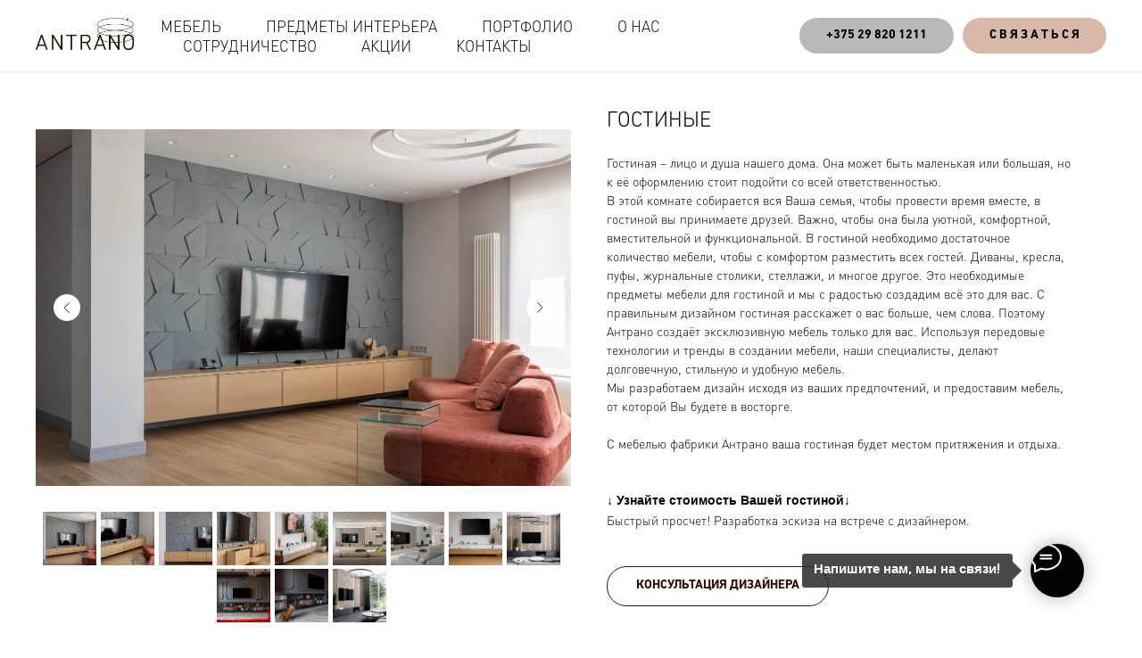

--- FILE ---
content_type: text/html; charset=UTF-8
request_url: https://antrano.by/gostinye
body_size: 18885
content:
<!DOCTYPE html> <html> <head> <meta charset="utf-8" /> <meta http-equiv="Content-Type" content="text/html; charset=utf-8" /> <meta name="viewport" content="width=device-width, initial-scale=1.0" /> <!--metatextblock--> <title>Гостиные</title> <meta property="og:url" content="https://antrano.by/gostinye" /> <meta property="og:title" content="Гостиные" /> <meta property="og:description" content="" /> <meta property="og:type" content="website" /> <meta property="og:image" content="https://thb.tildacdn.biz/tild3262-6433-4562-a333-643736303936/-/resize/504x/photo_2025-05-23_13-.jpg" /> <link rel="canonical" href="https://antrano.by/gostinye"> <!--/metatextblock--> <meta name="format-detection" content="telephone=no" /> <meta http-equiv="x-dns-prefetch-control" content="on"> <link rel="dns-prefetch" href="https://ws.tildacdn.com"> <link rel="dns-prefetch" href="https://static.tildacdn.biz"> <link rel="shortcut icon" href="https://static.tildacdn.biz/tild3935-3261-4537-b032-393962313462/favicon.ico" type="image/x-icon" /> <link rel="apple-touch-icon" href="https://static.tildacdn.biz/tild3435-6234-4430-a137-343163653833/Favicon-d8b9a7-new-1.png"> <link rel="apple-touch-icon" sizes="76x76" href="https://static.tildacdn.biz/tild3435-6234-4430-a137-343163653833/Favicon-d8b9a7-new-1.png"> <link rel="apple-touch-icon" sizes="152x152" href="https://static.tildacdn.biz/tild3435-6234-4430-a137-343163653833/Favicon-d8b9a7-new-1.png"> <link rel="apple-touch-startup-image" href="https://static.tildacdn.biz/tild3435-6234-4430-a137-343163653833/Favicon-d8b9a7-new-1.png"> <meta name="msapplication-TileColor" content="#d8b9a7"> <meta name="msapplication-TileImage" content="https://static.tildacdn.biz/tild6137-6535-4530-b239-663734303265/Favicon-d8b9a7-new-2.png"> <!-- Assets --> <script src="https://neo.tildacdn.com/js/tilda-fallback-1.0.min.js" async charset="utf-8"></script> <link rel="stylesheet" href="https://static.tildacdn.biz/css/tilda-grid-3.0.min.css" type="text/css" media="all" onerror="this.loaderr='y';"/> <link rel="stylesheet" href="https://static.tildacdn.biz/ws/project2274027/tilda-blocks-page30592258.min.css?t=1748243344" type="text/css" media="all" onerror="this.loaderr='y';" /> <link rel="stylesheet" href="https://static.tildacdn.biz/css/tilda-animation-2.0.min.css" type="text/css" media="all" onerror="this.loaderr='y';" /> <link rel="stylesheet" href="https://static.tildacdn.biz/css/tilda-slds-1.4.min.css" type="text/css" media="print" onload="this.media='all';" onerror="this.loaderr='y';" /> <noscript><link rel="stylesheet" href="https://static.tildacdn.biz/css/tilda-slds-1.4.min.css" type="text/css" media="all" /></noscript> <link rel="stylesheet" href="https://static.tildacdn.biz/css/tilda-catalog-1.1.min.css" type="text/css" media="print" onload="this.media='all';" onerror="this.loaderr='y';" /> <noscript><link rel="stylesheet" href="https://static.tildacdn.biz/css/tilda-catalog-1.1.min.css" type="text/css" media="all" /></noscript> <link rel="stylesheet" href="https://static.tildacdn.biz/css/tilda-forms-1.0.min.css" type="text/css" media="all" onerror="this.loaderr='y';" /> <link rel="stylesheet" href="https://static.tildacdn.biz/css/tilda-popup-1.1.min.css" type="text/css" media="print" onload="this.media='all';" onerror="this.loaderr='y';" /> <noscript><link rel="stylesheet" href="https://static.tildacdn.biz/css/tilda-popup-1.1.min.css" type="text/css" media="all" /></noscript> <link rel="stylesheet" href="https://static.tildacdn.biz/css/tilda-menusub-1.0.min.css" type="text/css" media="print" onload="this.media='all';" onerror="this.loaderr='y';" /> <noscript><link rel="stylesheet" href="https://static.tildacdn.biz/css/tilda-menusub-1.0.min.css" type="text/css" media="all" /></noscript> <link rel="stylesheet" type="text/css" href="/custom.css?t=1748243344"> <script nomodule src="https://static.tildacdn.biz/js/tilda-polyfill-1.0.min.js" charset="utf-8"></script> <script type="text/javascript">function t_onReady(func) {if(document.readyState!='loading') {func();} else {document.addEventListener('DOMContentLoaded',func);}}
function t_onFuncLoad(funcName,okFunc,time) {if(typeof window[funcName]==='function') {okFunc();} else {setTimeout(function() {t_onFuncLoad(funcName,okFunc,time);},(time||100));}}function t_throttle(fn,threshhold,scope) {return function() {fn.apply(scope||this,arguments);};}function t396_initialScale(t){t=document.getElementById("rec"+t);if(t){t=t.querySelector(".t396__artboard");if(t){var e,r=document.documentElement.clientWidth,a=[];if(i=t.getAttribute("data-artboard-screens"))for(var i=i.split(","),l=0;l<i.length;l++)a[l]=parseInt(i[l],10);else a=[320,480,640,960,1200];for(l=0;l<a.length;l++){var n=a[l];n<=r&&(e=n)}var o="edit"===window.allrecords.getAttribute("data-tilda-mode"),d="center"===t396_getFieldValue(t,"valign",e,a),c="grid"===t396_getFieldValue(t,"upscale",e,a),s=t396_getFieldValue(t,"height_vh",e,a),u=t396_getFieldValue(t,"height",e,a),g=!!window.opr&&!!window.opr.addons||!!window.opera||-1!==navigator.userAgent.indexOf(" OPR/");if(!o&&d&&!c&&!s&&u&&!g){for(var _=parseFloat((r/e).toFixed(3)),f=[t,t.querySelector(".t396__carrier"),t.querySelector(".t396__filter")],l=0;l<f.length;l++)f[l].style.height=Math.floor(parseInt(u,10)*_)+"px";t396_scaleInitial__getElementsToScale(t).forEach(function(t){t.style.zoom=_})}}}}function t396_scaleInitial__getElementsToScale(t){return t?Array.prototype.slice.call(t.children).filter(function(t){return t&&(t.classList.contains("t396__elem")||t.classList.contains("t396__group"))}):[]}function t396_getFieldValue(t,e,r,a){var i=a[a.length-1],l=r===i?t.getAttribute("data-artboard-"+e):t.getAttribute("data-artboard-"+e+"-res-"+r);if(!l)for(var n=0;n<a.length;n++){var o=a[n];if(!(o<=r)&&(l=o===i?t.getAttribute("data-artboard-"+e):t.getAttribute("data-artboard-"+e+"-res-"+o)))break}return l}</script> <script src="https://static.tildacdn.biz/js/jquery-1.10.2.min.js" charset="utf-8" onerror="this.loaderr='y';"></script> <script src="https://static.tildacdn.biz/js/tilda-scripts-3.0.min.js" charset="utf-8" defer onerror="this.loaderr='y';"></script> <script src="https://static.tildacdn.biz/ws/project2274027/tilda-blocks-page30592258.min.js?t=1748243344" charset="utf-8" async onerror="this.loaderr='y';"></script> <script src="https://static.tildacdn.biz/js/tilda-lazyload-1.0.min.js" charset="utf-8" async onerror="this.loaderr='y';"></script> <script src="https://static.tildacdn.biz/js/tilda-animation-2.0.min.js" charset="utf-8" async onerror="this.loaderr='y';"></script> <script src="https://static.tildacdn.biz/js/tilda-slds-1.4.min.js" charset="utf-8" async onerror="this.loaderr='y';"></script> <script src="https://static.tildacdn.biz/js/hammer.min.js" charset="utf-8" async onerror="this.loaderr='y';"></script> <script src="https://static.tildacdn.biz/js/tilda-products-1.0.min.js" charset="utf-8" async onerror="this.loaderr='y';"></script> <script src="https://static.tildacdn.biz/js/tilda-catalog-1.1.min.js" charset="utf-8" async onerror="this.loaderr='y';"></script> <script src="https://static.tildacdn.biz/js/tilda-popup-1.0.min.js" charset="utf-8" async onerror="this.loaderr='y';"></script> <script src="https://static.tildacdn.biz/js/tilda-forms-1.0.min.js" charset="utf-8" async onerror="this.loaderr='y';"></script> <script src="https://static.tildacdn.biz/js/tilda-menusub-1.0.min.js" charset="utf-8" async onerror="this.loaderr='y';"></script> <script src="https://static.tildacdn.biz/js/tilda-menu-1.0.min.js" charset="utf-8" async onerror="this.loaderr='y';"></script> <script src="https://static.tildacdn.biz/js/tilda-zero-1.1.min.js" charset="utf-8" async onerror="this.loaderr='y';"></script> <script src="https://static.tildacdn.biz/js/tilda-zero-scale-1.0.min.js" charset="utf-8" async onerror="this.loaderr='y';"></script> <script src="https://static.tildacdn.biz/js/tilda-skiplink-1.0.min.js" charset="utf-8" async onerror="this.loaderr='y';"></script> <script src="https://static.tildacdn.biz/js/tilda-events-1.0.min.js" charset="utf-8" async onerror="this.loaderr='y';"></script> <!-- nominify begin --><!-- Meta Pixel Code --> <script>
!function(f,b,e,v,n,t,s)
{if(f.fbq)return;n=f.fbq=function(){n.callMethod?
n.callMethod.apply(n,arguments):n.queue.push(arguments)};
if(!f._fbq)f._fbq=n;n.push=n;n.loaded=!0;n.version='2.0';
n.queue=[];t=b.createElement(e);t.async=!0;
t.src=v;s=b.getElementsByTagName(e)[0];
s.parentNode.insertBefore(t,s)}(window, document,'script',
'https://connect.facebook.net/en_US/fbevents.js');
fbq('init', '3105175119699584');
fbq('track', 'PageView');
</script> <noscript><img height="1" width="1" style="display:none"
src="https://www.facebook.com/tr?id=3105175119699584&ev=PageView&noscript=1"
/></noscript> <!-- End Meta Pixel Code --><!-- nominify end --><script type="text/javascript">window.dataLayer=window.dataLayer||[];</script> <!-- Google Tag Manager --> <script type="text/javascript">(function(w,d,s,l,i){w[l]=w[l]||[];w[l].push({'gtm.start':new Date().getTime(),event:'gtm.js'});var f=d.getElementsByTagName(s)[0],j=d.createElement(s),dl=l!='dataLayer'?'&l='+l:'';j.async=true;j.src='https://www.googletagmanager.com/gtm.js?id='+i+dl;f.parentNode.insertBefore(j,f);})(window,document,'script','dataLayer','GTM-M653Q7BT');</script> <!-- End Google Tag Manager --> <!-- Facebook Pixel Code --> <script type="text/javascript" data-tilda-cookie-type="advertising">!function(f,b,e,v,n,t,s)
{if(f.fbq)return;n=f.fbq=function(){n.callMethod?n.callMethod.apply(n,arguments):n.queue.push(arguments)};if(!f._fbq)f._fbq=n;n.push=n;n.loaded=!0;n.version='2.0';n.agent='pltilda';n.queue=[];t=b.createElement(e);t.async=!0;t.src=v;s=b.getElementsByTagName(e)[0];s.parentNode.insertBefore(t,s)}(window,document,'script','https://connect.facebook.net/en_US/fbevents.js');fbq('init','0200019501788151396451119501788151396451');fbq('track','PageView');</script> <!-- End Facebook Pixel Code --> <script type="text/javascript">(function() {if((/bot|google|yandex|baidu|bing|msn|duckduckbot|teoma|slurp|crawler|spider|robot|crawling|facebook/i.test(navigator.userAgent))===false&&typeof(sessionStorage)!='undefined'&&sessionStorage.getItem('visited')!=='y'&&document.visibilityState){var style=document.createElement('style');style.type='text/css';style.innerHTML='@media screen and (min-width: 980px) {.t-records {opacity: 0;}.t-records_animated {-webkit-transition: opacity ease-in-out .2s;-moz-transition: opacity ease-in-out .2s;-o-transition: opacity ease-in-out .2s;transition: opacity ease-in-out .2s;}.t-records.t-records_visible {opacity: 1;}}';document.getElementsByTagName('head')[0].appendChild(style);function t_setvisRecs(){var alr=document.querySelectorAll('.t-records');Array.prototype.forEach.call(alr,function(el) {el.classList.add("t-records_animated");});setTimeout(function() {Array.prototype.forEach.call(alr,function(el) {el.classList.add("t-records_visible");});sessionStorage.setItem("visited","y");},400);}
document.addEventListener('DOMContentLoaded',t_setvisRecs);}})();</script></head> <body class="t-body" style="margin:0;"> <!--allrecords--> <div id="allrecords" class="t-records" data-hook="blocks-collection-content-node" data-tilda-project-id="2274027" data-tilda-page-id="30592258" data-tilda-page-alias="gostinye" data-tilda-formskey="cbedfb907884c1f5de6181fb0bcd4320" data-tilda-stat-scroll="yes" data-tilda-lazy="yes" data-tilda-root-zone="biz" data-tilda-project-headcode="yes"> <!--header--> <header id="t-header" class="t-records" data-hook="blocks-collection-content-node" data-tilda-project-id="2274027" data-tilda-page-id="10603023" data-tilda-page-alias="menu" data-tilda-formskey="cbedfb907884c1f5de6181fb0bcd4320" data-tilda-stat-scroll="yes" data-tilda-lazy="yes" data-tilda-root-zone="biz" data-tilda-project-headcode="yes"> <div id="rec184208195" class="r t-rec" style=" " data-animationappear="off" data-record-type="257"> <!-- T228 --> <div id="nav184208195marker"></div> <div class="tmenu-mobile tmenu-mobile_positionfixed"> <div class="tmenu-mobile__container"> <div class="tmenu-mobile__text t-name t-name_md" field="menu_mob_title">&nbsp;</div> <button type="button"
class="t-menuburger t-menuburger_first "
aria-label="Навигационное меню"
aria-expanded="false"> <span style="background-color:#ffffff;"></span> <span style="background-color:#ffffff;"></span> <span style="background-color:#ffffff;"></span> <span style="background-color:#ffffff;"></span> </button> <script>function t_menuburger_init(recid) {var rec=document.querySelector('#rec' + recid);if(!rec) return;var burger=rec.querySelector('.t-menuburger');if(!burger) return;var isSecondStyle=burger.classList.contains('t-menuburger_second');if(isSecondStyle&&!window.isMobile&&!('ontouchend' in document)) {burger.addEventListener('mouseenter',function() {if(burger.classList.contains('t-menuburger-opened')) return;burger.classList.remove('t-menuburger-unhovered');burger.classList.add('t-menuburger-hovered');});burger.addEventListener('mouseleave',function() {if(burger.classList.contains('t-menuburger-opened')) return;burger.classList.remove('t-menuburger-hovered');burger.classList.add('t-menuburger-unhovered');setTimeout(function() {burger.classList.remove('t-menuburger-unhovered');},300);});}
burger.addEventListener('click',function() {if(!burger.closest('.tmenu-mobile')&&!burger.closest('.t450__burger_container')&&!burger.closest('.t466__container')&&!burger.closest('.t204__burger')&&!burger.closest('.t199__js__menu-toggler')) {burger.classList.toggle('t-menuburger-opened');burger.classList.remove('t-menuburger-unhovered');}});var menu=rec.querySelector('[data-menu="yes"]');if(!menu) return;var menuLinks=menu.querySelectorAll('.t-menu__link-item');var submenuClassList=['t978__menu-link_hook','t978__tm-link','t966__tm-link','t794__tm-link','t-menusub__target-link'];Array.prototype.forEach.call(menuLinks,function(link) {link.addEventListener('click',function() {var isSubmenuHook=submenuClassList.some(function(submenuClass) {return link.classList.contains(submenuClass);});if(isSubmenuHook) return;burger.classList.remove('t-menuburger-opened');});});menu.addEventListener('clickedAnchorInTooltipMenu',function() {burger.classList.remove('t-menuburger-opened');});}
t_onReady(function() {t_onFuncLoad('t_menuburger_init',function(){t_menuburger_init('184208195');});});</script> <style>.t-menuburger{position:relative;flex-shrink:0;width:28px;height:20px;padding:0;border:none;background-color:transparent;outline:none;-webkit-transform:rotate(0deg);transform:rotate(0deg);transition:transform .5s ease-in-out;cursor:pointer;z-index:999;}.t-menuburger span{display:block;position:absolute;width:100%;opacity:1;left:0;-webkit-transform:rotate(0deg);transform:rotate(0deg);transition:.25s ease-in-out;height:3px;background-color:#000;}.t-menuburger span:nth-child(1){top:0px;}.t-menuburger span:nth-child(2),.t-menuburger span:nth-child(3){top:8px;}.t-menuburger span:nth-child(4){top:16px;}.t-menuburger__big{width:42px;height:32px;}.t-menuburger__big span{height:5px;}.t-menuburger__big span:nth-child(2),.t-menuburger__big span:nth-child(3){top:13px;}.t-menuburger__big span:nth-child(4){top:26px;}.t-menuburger__small{width:22px;height:14px;}.t-menuburger__small span{height:2px;}.t-menuburger__small span:nth-child(2),.t-menuburger__small span:nth-child(3){top:6px;}.t-menuburger__small span:nth-child(4){top:12px;}.t-menuburger-opened span:nth-child(1){top:8px;width:0%;left:50%;}.t-menuburger-opened span:nth-child(2){-webkit-transform:rotate(45deg);transform:rotate(45deg);}.t-menuburger-opened span:nth-child(3){-webkit-transform:rotate(-45deg);transform:rotate(-45deg);}.t-menuburger-opened span:nth-child(4){top:8px;width:0%;left:50%;}.t-menuburger-opened.t-menuburger__big span:nth-child(1){top:6px;}.t-menuburger-opened.t-menuburger__big span:nth-child(4){top:18px;}.t-menuburger-opened.t-menuburger__small span:nth-child(1),.t-menuburger-opened.t-menuburger__small span:nth-child(4){top:6px;}@media (hover),(min-width:0\0){.t-menuburger_first:hover span:nth-child(1){transform:translateY(1px);}.t-menuburger_first:hover span:nth-child(4){transform:translateY(-1px);}.t-menuburger_first.t-menuburger__big:hover span:nth-child(1){transform:translateY(3px);}.t-menuburger_first.t-menuburger__big:hover span:nth-child(4){transform:translateY(-3px);}}.t-menuburger_second span:nth-child(2),.t-menuburger_second span:nth-child(3){width:80%;left:20%;right:0;}@media (hover),(min-width:0\0){.t-menuburger_second.t-menuburger-hovered span:nth-child(2),.t-menuburger_second.t-menuburger-hovered span:nth-child(3){animation:t-menuburger-anim 0.3s ease-out normal forwards;}.t-menuburger_second.t-menuburger-unhovered span:nth-child(2),.t-menuburger_second.t-menuburger-unhovered span:nth-child(3){animation:t-menuburger-anim2 0.3s ease-out normal forwards;}}.t-menuburger_second.t-menuburger-opened span:nth-child(2),.t-menuburger_second.t-menuburger-opened span:nth-child(3){left:0;right:0;width:100%!important;}.t-menuburger_third span:nth-child(4){width:70%;left:unset;right:0;}@media (hover),(min-width:0\0){.t-menuburger_third:not(.t-menuburger-opened):hover span:nth-child(4){width:100%;}}.t-menuburger_third.t-menuburger-opened span:nth-child(4){width:0!important;right:50%;}.t-menuburger_fourth{height:12px;}.t-menuburger_fourth.t-menuburger__small{height:8px;}.t-menuburger_fourth.t-menuburger__big{height:18px;}.t-menuburger_fourth span:nth-child(2),.t-menuburger_fourth span:nth-child(3){top:4px;opacity:0;}.t-menuburger_fourth span:nth-child(4){top:8px;}.t-menuburger_fourth.t-menuburger__small span:nth-child(2),.t-menuburger_fourth.t-menuburger__small span:nth-child(3){top:3px;}.t-menuburger_fourth.t-menuburger__small span:nth-child(4){top:6px;}.t-menuburger_fourth.t-menuburger__small span:nth-child(2),.t-menuburger_fourth.t-menuburger__small span:nth-child(3){top:3px;}.t-menuburger_fourth.t-menuburger__small span:nth-child(4){top:6px;}.t-menuburger_fourth.t-menuburger__big span:nth-child(2),.t-menuburger_fourth.t-menuburger__big span:nth-child(3){top:6px;}.t-menuburger_fourth.t-menuburger__big span:nth-child(4){top:12px;}@media (hover),(min-width:0\0){.t-menuburger_fourth:not(.t-menuburger-opened):hover span:nth-child(1){transform:translateY(1px);}.t-menuburger_fourth:not(.t-menuburger-opened):hover span:nth-child(4){transform:translateY(-1px);}.t-menuburger_fourth.t-menuburger__big:not(.t-menuburger-opened):hover span:nth-child(1){transform:translateY(3px);}.t-menuburger_fourth.t-menuburger__big:not(.t-menuburger-opened):hover span:nth-child(4){transform:translateY(-3px);}}.t-menuburger_fourth.t-menuburger-opened span:nth-child(1),.t-menuburger_fourth.t-menuburger-opened span:nth-child(4){top:4px;}.t-menuburger_fourth.t-menuburger-opened span:nth-child(2),.t-menuburger_fourth.t-menuburger-opened span:nth-child(3){opacity:1;}@keyframes t-menuburger-anim{0%{width:80%;left:20%;right:0;}50%{width:100%;left:0;right:0;}100%{width:80%;left:0;right:20%;}}@keyframes t-menuburger-anim2{0%{width:80%;left:0;}50%{width:100%;right:0;left:0;}100%{width:80%;left:20%;right:0;}}</style> </div> </div> <style>.tmenu-mobile{background-color:#111;display:none;width:100%;top:0;z-index:990;}.tmenu-mobile_positionfixed{position:fixed;}.tmenu-mobile__text{color:#fff;}.tmenu-mobile__container{min-height:64px;padding:20px;position:relative;box-sizing:border-box;display:-webkit-flex;display:-ms-flexbox;display:flex;-webkit-align-items:center;-ms-flex-align:center;align-items:center;-webkit-justify-content:space-between;-ms-flex-pack:justify;justify-content:space-between;}.tmenu-mobile__list{display:block;}.tmenu-mobile__burgerlogo{display:inline-block;font-size:24px;font-weight:400;white-space:nowrap;vertical-align:middle;}.tmenu-mobile__imglogo{height:auto;display:block;max-width:300px!important;box-sizing:border-box;padding:0;margin:0 auto;}@media screen and (max-width:980px){.tmenu-mobile__menucontent_hidden{display:none;height:100%;}.tmenu-mobile{display:block;}}@media screen and (max-width:980px){#rec184208195 .tmenu-mobile{background-color:#1c1c1c;}#rec184208195 .tmenu-mobile__menucontent_fixed{position:fixed;top:64px;}#rec184208195 .t-menuburger{-webkit-order:1;-ms-flex-order:1;order:1;}}</style> <style> #rec184208195 .tmenu-mobile__burgerlogo a{color:#ffffff;}</style> <style> #rec184208195 .tmenu-mobile__burgerlogo__title{color:#ffffff;}</style> <div id="nav184208195" class="t228 t228__positionfixed tmenu-mobile__menucontent_hidden tmenu-mobile__menucontent_fixed" style="background-color: rgba(255,255,255,0.70); " data-bgcolor-hex="#ffffff" data-bgcolor-rgba="rgba(255,255,255,0.70)" data-navmarker="nav184208195marker" data-appearoffset="" data-bgopacity-two="90" data-menushadow="" data-menushadow-css="0px 1px 3px rgba(0,0,0,0.1)" data-bgopacity="0.70" data-bgcolor-rgba-afterscroll="rgba(255,255,255,0.90)" data-menu-items-align="left" data-menu="yes"> <div class="t228__maincontainer " style=""> <div class="t228__padding40px"></div> <div class="t228__leftside"> <div class="t228__leftcontainer"> <a href="/" class="t228__imgwrapper"> <img class="t228__imglogo t228__imglogomobile"
src="https://static.tildacdn.biz/tild3139-3036-4663-a164-346639626531/logo.png"
imgfield="img"
style="max-width: 110px; width: 110px; min-width: 110px; height: auto; display: block;"
alt=""> </a> </div> </div> <div class="t228__centerside t228__menualign_left"> <nav class="t228__centercontainer"> <ul role="list" class="t228__list t-menu__list"> <li class="t228__list_item"
style="padding:0 25px 0 0;"> <a class="t-menu__link-item"
href="/katalog" data-menu-submenu-hook="" data-menu-item-number="1">
Мебель
</a> </li> <li class="t228__list_item"
style="padding:0 25px;"> <a class="t-menu__link-item"
href="/interioritems" data-menu-submenu-hook="" data-menu-item-number="2">
Предметы интерьера
</a> </li> <li class="t228__list_item"
style="padding:0 25px;"> <a class="t-menu__link-item"
href="/portfolio" data-menu-submenu-hook="" data-menu-item-number="3">
Портфолио
</a> </li> <li class="t228__list_item"
style="padding:0 25px;"> <a class="t-menu__link-item"
href="/o_nas" data-menu-submenu-hook="" data-menu-item-number="4">
О нас
</a> </li> <li class="t228__list_item"
style="padding:0 25px;"> <a class="t-menu__link-item"
href=""
aria-expanded="false" role="button" data-menu-submenu-hook="link_sub5_184208195" data-menu-item-number="5">
Сотрудничество
</a> <div class="t-menusub" data-submenu-hook="link_sub5_184208195" data-submenu-margin="15px" data-add-submenu-arrow=""> <div class="t-menusub__menu"> <div class="t-menusub__content"> <ul role="list" class="t-menusub__list"> <li class="t-menusub__list-item t-name t-name_xs"> <a class="t-menusub__link-item t-name t-name_xs"
href="/partner" data-menu-item-number="5">Дизайнерам и архитекторам</a> </li> <li class="t-menusub__list-item t-name t-name_xs"> <a class="t-menusub__link-item t-name t-name_xs"
href="/dealers" data-menu-item-number="5">Дилерам</a> </li> </ul> </div> </div> </div> </li> <li class="t228__list_item"
style="padding:0 25px;"> <a class="t-menu__link-item"
href="/novosti" data-menu-submenu-hook="" data-menu-item-number="6">
Акции
</a> </li> <li class="t228__list_item"
style="padding:0 0 0 25px;"> <a class="t-menu__link-item"
href="https://antrano.by/#rec216621615" data-menu-submenu-hook="" data-menu-item-number="7">
Контакты
</a> </li> </ul> </nav> </div> <div class="t228__rightside"> <div class="t228__rightcontainer"> <div class="t228__right_buttons"> <div class="t228__right_buttons_wrap"> <div class="t228__right_buttons_but"> <a href="https://t.me/+375297001154" target="" class="t-btn t-btn_md js-click-stat" data-tilda-event-name="/tilda/click/rec184208195/button1" style="color:#000000;background-color:#b9b9b9;border-radius:30px; -moz-border-radius:30px; -webkit-border-radius:30px;text-transform:uppercase;" data-buttonfieldset="button">
+375 29 820 1211
</a> </div> <div class="t228__right_buttons_but"> <a href="#popup:myform" target="" class="t-btn t-btn_md " style="background-color:#d8b9a7;border-radius:30px; -moz-border-radius:30px; -webkit-border-radius:30px;text-transform:uppercase;" data-buttonfieldset="button2">
С в я з а т ь с я
</a> </div> </div> </div> </div> </div> <div class="t228__padding40px"></div> </div> </div> <style>@media screen and (max-width:980px){#rec184208195 .t228__leftcontainer{padding:20px;}#rec184208195 .t228__imglogo{padding:20px 0;}#rec184208195 .t228{}}</style> <script>window.addEventListener('resize',t_throttle(function() {t_onFuncLoad('t_menu__setBGcolor',function() {t_menu__setBGcolor('184208195','.t228');});}));t_onReady(function() {t_onFuncLoad('t_menu__highlightActiveLinks',function() {t_menu__highlightActiveLinks('.t228__list_item a');});t_onFuncLoad('t_menu__findAnchorLinks',function() {t_menu__findAnchorLinks('184208195','.t228__list_item a');});t_onFuncLoad('t228__init',function() {t228__init('184208195');});t_onFuncLoad('t_menu__setBGcolor',function() {t_menu__setBGcolor('184208195','.t228');});t_onFuncLoad('t_menu__interactFromKeyboard',function() {t_menu__interactFromKeyboard('184208195');});t_onFuncLoad('t_menu__changeBgOpacity',function() {t_menu__changeBgOpacity('184208195','.t228');window.addEventListener('scroll',t_throttle(function() {t_menu__changeBgOpacity('184208195','.t228');}));});t_onFuncLoad('t_menu__createMobileMenu',function() {t_menu__createMobileMenu('184208195','.t228');});});</script> <!--[if IE 8]> <style>#rec184208195 .t228{filter:progid:DXImageTransform.Microsoft.gradient(startColorStr='#D9ffffff',endColorstr='#D9ffffff');}</style> <![endif]--> <style>@media (hover:hover),(min-width:0\0) {#rec184208195 .t-btn:not(.t-animate_no-hover):hover {color:#000000 !important;background-color:#d8b9a7 !important;}#rec184208195 .t-btn:not(.t-animate_no-hover):focus-visible {color:#000000 !important;background-color:#d8b9a7 !important;}#rec184208195 .t-btn:not(.t-animate_no-hover) {transition-property:background-color,color,border-color,box-shadow;transition-duration:0.2s;transition-timing-function:ease-in-out;}#rec184208195 .t-btntext:not(.t-animate_no-hover):hover {color:#000000 !important;}#rec184208195 .t-btntext:not(.t-animate_no-hover):focus-visible {color:#000000 !important;}}</style> <style>#rec184208195 .t-menu__link-item{-webkit-transition:color 0.3s ease-in-out,opacity 0.3s ease-in-out;transition:color 0.3s ease-in-out,opacity 0.3s ease-in-out;}#rec184208195 .t-menu__link-item:not(.t-active):not(.tooltipstered):hover{color:#d8b9a7 !important;}#rec184208195 .t-menu__link-item:not(.t-active):not(.tooltipstered):focus-visible{color:#d8b9a7 !important;}@supports (overflow:-webkit-marquee) and (justify-content:inherit){#rec184208195 .t-menu__link-item,#rec184208195 .t-menu__link-item.t-active{opacity:1 !important;}}</style> <script>t_onReady(function() {setTimeout(function(){t_onFuncLoad('t_menusub_init',function() {t_menusub_init('184208195');});},500);});</script> <style>@media screen and (max-width:980px){#rec184208195 .t-menusub__menu .t-menusub__link-item{color:#000000 !important;}#rec184208195 .t-menusub__menu .t-menusub__link-item.t-active{color:#000000 !important;}}</style> <style> #rec184208195 .t228__leftcontainer a{color:#ffffff;}#rec184208195 a.t-menu__link-item{font-size:17px;color:#000000;font-weight:300;font-family:'dinnext2';text-transform:uppercase;}#rec184208195 .t228__right_langs_lang a{font-size:17px;color:#000000;font-weight:300;font-family:'dinnext2';text-transform:uppercase;}</style> <style> #rec184208195 .t228__logo{color:#ffffff;}</style> <style>#rec184208195 .t228 {box-shadow:0px 1px 3px rgba(0,0,0,0.1);}</style> </div> </header> <!--/header--> <div id="rec495167061" class="r t-rec t-rec_pt_120 t-rec_pb_120" style="padding-top:120px;padding-bottom:120px; " data-animationappear="off" data-record-type="762"> <!-- t762 --> <div class="t762"> <div class="t762__container t762__container_indent js-product js-product-single "> <div class="t762__col" style="vertical-align:top;width:50%;"> <!-- gallery --> <div class="t-slds" style="visibility: hidden;"> <div class="t-slds__main"> <div class="t-slds__container"> <div class="t-slds__items-wrapper t-slds_animated-none " data-slider-transition="300" data-slider-with-cycle="true" data-slider-correct-height="true" data-auto-correct-mobile-width="false"> <div class="t-slds__item t-slds__item_active" data-slide-index="1"> <div class="t-slds__wrapper" itemscope itemtype="http://schema.org/ImageObject"> <meta itemprop="image" content="https://static.tildacdn.biz/tild3262-6433-4562-a333-643736303936/photo_2025-05-23_13-.jpg"> <div class="t-slds__imgwrapper" bgimgfield="gi_img__0"> <div class="t-slds__bgimg t-slds__bgimg-contain t-bgimg js-product-img" data-original="https://static.tildacdn.biz/tild3262-6433-4562-a333-643736303936/photo_2025-05-23_13-.jpg" style="padding-bottom:75%; background-image: url('https://thb.tildacdn.biz/tild3262-6433-4562-a333-643736303936/-/resizeb/20x/photo_2025-05-23_13-.jpg');"></div> </div> </div> </div> <div class="t-slds__item " data-slide-index="2"> <div class="t-slds__wrapper" itemscope itemtype="http://schema.org/ImageObject"> <meta itemprop="image" content="https://static.tildacdn.biz/tild3636-3236-4230-b837-313861616361/photo_2025-05-23_13-.jpg"> <div class="t-slds__imgwrapper" bgimgfield="gi_img__1"> <div class="t-slds__bgimg t-slds__bgimg-contain t-bgimg " data-original="https://static.tildacdn.biz/tild3636-3236-4230-b837-313861616361/photo_2025-05-23_13-.jpg" style="padding-bottom:75%; background-image: url('https://thb.tildacdn.biz/tild3636-3236-4230-b837-313861616361/-/resizeb/20x/photo_2025-05-23_13-.jpg');"></div> </div> </div> </div> <div class="t-slds__item " data-slide-index="3"> <div class="t-slds__wrapper" itemscope itemtype="http://schema.org/ImageObject"> <meta itemprop="image" content="https://static.tildacdn.biz/tild3762-3264-4438-b535-396332623834/photo_2025-05-23_13-.jpg"> <div class="t-slds__imgwrapper" bgimgfield="gi_img__2"> <div class="t-slds__bgimg t-slds__bgimg-contain t-bgimg " data-original="https://static.tildacdn.biz/tild3762-3264-4438-b535-396332623834/photo_2025-05-23_13-.jpg" style="padding-bottom:75%; background-image: url('https://thb.tildacdn.biz/tild3762-3264-4438-b535-396332623834/-/resizeb/20x/photo_2025-05-23_13-.jpg');"></div> </div> </div> </div> <div class="t-slds__item " data-slide-index="4"> <div class="t-slds__wrapper" itemscope itemtype="http://schema.org/ImageObject"> <meta itemprop="image" content="https://static.tildacdn.biz/tild3634-3731-4632-b834-343637626331/photo_2025-05-23_13-.jpg"> <div class="t-slds__imgwrapper" bgimgfield="gi_img__3"> <div class="t-slds__bgimg t-slds__bgimg-contain t-bgimg " data-original="https://static.tildacdn.biz/tild3634-3731-4632-b834-343637626331/photo_2025-05-23_13-.jpg" style="padding-bottom:75%; background-image: url('https://thb.tildacdn.biz/tild3634-3731-4632-b834-343637626331/-/resizeb/20x/photo_2025-05-23_13-.jpg');"></div> </div> </div> </div> <div class="t-slds__item " data-slide-index="5"> <div class="t-slds__wrapper" itemscope itemtype="http://schema.org/ImageObject"> <meta itemprop="image" content="https://static.tildacdn.biz/tild6239-3539-4334-a663-303564616136/_viber_2021-11-22_17.jpg"> <div class="t-slds__imgwrapper" bgimgfield="gi_img__4"> <div class="t-slds__bgimg t-slds__bgimg-contain t-bgimg " data-original="https://static.tildacdn.biz/tild6239-3539-4334-a663-303564616136/_viber_2021-11-22_17.jpg" style="padding-bottom:75%; background-image: url('https://thb.tildacdn.biz/tild6239-3539-4334-a663-303564616136/-/resizeb/20x/_viber_2021-11-22_17.jpg');"></div> </div> </div> </div> <div class="t-slds__item " data-slide-index="6"> <div class="t-slds__wrapper" itemscope itemtype="http://schema.org/ImageObject"> <meta itemprop="image" content="https://static.tildacdn.biz/tild6332-3131-4535-a662-303035333465/_viber_2021-11-22_17.jpg"> <div class="t-slds__imgwrapper" bgimgfield="gi_img__5"> <div class="t-slds__bgimg t-slds__bgimg-contain t-bgimg " data-original="https://static.tildacdn.biz/tild6332-3131-4535-a662-303035333465/_viber_2021-11-22_17.jpg" style="padding-bottom:75%; background-image: url('https://thb.tildacdn.biz/tild6332-3131-4535-a662-303035333465/-/resizeb/20x/_viber_2021-11-22_17.jpg');"></div> </div> </div> </div> <div class="t-slds__item " data-slide-index="7"> <div class="t-slds__wrapper" itemscope itemtype="http://schema.org/ImageObject"> <meta itemprop="image" content="https://static.tildacdn.biz/tild3336-3065-4865-b863-653232303036/_viber_2021-11-22_17.jpg"> <div class="t-slds__imgwrapper" bgimgfield="gi_img__6"> <div class="t-slds__bgimg t-slds__bgimg-contain t-bgimg " data-original="https://static.tildacdn.biz/tild3336-3065-4865-b863-653232303036/_viber_2021-11-22_17.jpg" style="padding-bottom:75%; background-image: url('https://thb.tildacdn.biz/tild3336-3065-4865-b863-653232303036/-/resizeb/20x/_viber_2021-11-22_17.jpg');"></div> </div> </div> </div> <div class="t-slds__item " data-slide-index="8"> <div class="t-slds__wrapper" itemscope itemtype="http://schema.org/ImageObject"> <meta itemprop="image" content="https://static.tildacdn.biz/tild3964-6239-4534-b233-373233623239/_viber_2021-11-22_17.jpg"> <div class="t-slds__imgwrapper" bgimgfield="gi_img__7"> <div class="t-slds__bgimg t-slds__bgimg-contain t-bgimg " data-original="https://static.tildacdn.biz/tild3964-6239-4534-b233-373233623239/_viber_2021-11-22_17.jpg" style="padding-bottom:75%; background-image: url('https://thb.tildacdn.biz/tild3964-6239-4534-b233-373233623239/-/resizeb/20x/_viber_2021-11-22_17.jpg');"></div> </div> </div> </div> <div class="t-slds__item " data-slide-index="9"> <div class="t-slds__wrapper" itemscope itemtype="http://schema.org/ImageObject"> <meta itemprop="image" content="https://static.tildacdn.biz/tild3035-6266-4538-b365-363866386162/antrano_gost.jpg"> <div class="t-slds__imgwrapper" bgimgfield="gi_img__8"> <div class="t-slds__bgimg t-slds__bgimg-contain t-bgimg " data-original="https://static.tildacdn.biz/tild3035-6266-4538-b365-363866386162/antrano_gost.jpg" style="padding-bottom:75%; background-image: url('https://thb.tildacdn.biz/tild3035-6266-4538-b365-363866386162/-/resizeb/20x/antrano_gost.jpg');"></div> </div> </div> </div> <div class="t-slds__item " data-slide-index="10"> <div class="t-slds__wrapper" itemscope itemtype="http://schema.org/ImageObject"> <meta itemprop="image" content="https://static.tildacdn.biz/tild3439-3938-4830-b034-326137306536/IMG_5484-HDR.jpg"> <div class="t-slds__imgwrapper" bgimgfield="gi_img__9"> <div class="t-slds__bgimg t-slds__bgimg-contain t-bgimg " data-original="https://static.tildacdn.biz/tild3439-3938-4830-b034-326137306536/IMG_5484-HDR.jpg" style="padding-bottom:75%; background-image: url('https://thb.tildacdn.biz/tild3439-3938-4830-b034-326137306536/-/resizeb/20x/IMG_5484-HDR.jpg');"></div> </div> </div> </div> <div class="t-slds__item " data-slide-index="11"> <div class="t-slds__wrapper" itemscope itemtype="http://schema.org/ImageObject"> <meta itemprop="image" content="https://static.tildacdn.biz/tild6364-6436-4332-b364-333663363535/IMG_5487-HDR.jpg"> <div class="t-slds__imgwrapper" bgimgfield="gi_img__10"> <div class="t-slds__bgimg t-slds__bgimg-contain t-bgimg " data-original="https://static.tildacdn.biz/tild6364-6436-4332-b364-333663363535/IMG_5487-HDR.jpg" style="padding-bottom:75%; background-image: url('https://thb.tildacdn.biz/tild6364-6436-4332-b364-333663363535/-/resizeb/20x/IMG_5487-HDR.jpg');"></div> </div> </div> </div> <div class="t-slds__item " data-slide-index="12"> <div class="t-slds__wrapper" itemscope itemtype="http://schema.org/ImageObject"> <meta itemprop="image" content="https://static.tildacdn.biz/tild6433-6461-4634-b632-626138643961/_viber_2021-11-22_17.jpg"> <div class="t-slds__imgwrapper" bgimgfield="gi_img__11"> <div class="t-slds__bgimg t-slds__bgimg-contain t-bgimg " data-original="https://static.tildacdn.biz/tild6433-6461-4634-b632-626138643961/_viber_2021-11-22_17.jpg" style="padding-bottom:75%; background-image: url('https://thb.tildacdn.biz/tild6433-6461-4634-b632-626138643961/-/resizeb/20x/_viber_2021-11-22_17.jpg');"></div> </div> </div> </div> </div> <div class="t-slds__arrow_container "> <li class="t-slds__arrow_wrapper t-slds__arrow_wrapper-left" data-slide-direction="left"> <button
type="button"
class="t-slds__arrow t-slds__arrow-left t-slds__arrow-withbg"
aria-controls="carousel_495167061"
aria-disabled="false"
aria-label="Предыдущий слайд"
style="width: 30px; height: 30px;background-color: rgba(255,255,255,1);"> <div class="t-slds__arrow_body t-slds__arrow_body-left" style="width: 7px;"> <svg role="presentation" focusable="false" style="display: block" viewBox="0 0 7.3 13" xmlns="http://www.w3.org/2000/svg" xmlns:xlink="http://www.w3.org/1999/xlink"> <polyline
fill="none"
stroke="#222"
stroke-linejoin="butt"
stroke-linecap="butt"
stroke-width="1"
points="0.5,0.5 6.5,6.5 0.5,12.5"
/> </svg> </div> </button> </li> <li class="t-slds__arrow_wrapper t-slds__arrow_wrapper-right" data-slide-direction="right"> <button
type="button"
class="t-slds__arrow t-slds__arrow-right t-slds__arrow-withbg"
aria-controls="carousel_495167061"
aria-disabled="false"
aria-label="Следующий слайд"
style="width: 30px; height: 30px;background-color: rgba(255,255,255,1);"> <div class="t-slds__arrow_body t-slds__arrow_body-right" style="width: 7px;"> <svg role="presentation" focusable="false" style="display: block" viewBox="0 0 7.3 13" xmlns="http://www.w3.org/2000/svg" xmlns:xlink="http://www.w3.org/1999/xlink"> <polyline
fill="none"
stroke="#222"
stroke-linejoin="butt"
stroke-linecap="butt"
stroke-width="1"
points="0.5,0.5 6.5,6.5 0.5,12.5"
/> </svg> </div> </button> </li> </div> </div> </div> <div class="t-slds__thumbsbullet-wrapper t-align_center"> <div class="t-slds__thumbsbullet t-slds__bullet t-slds__bullet_active" data-slide-bullet-for="1"> <div class="t-slds__bgimg t-bgimg" data-original="https://static.tildacdn.biz/tild3262-6433-4562-a333-643736303936/photo_2025-05-23_13-.jpg" style="padding-bottom: 100%; background-image: url('https://thb.tildacdn.biz/tild3262-6433-4562-a333-643736303936/-/resizeb/20x/photo_2025-05-23_13-.jpg');"></div> <div class="t-slds__thumbsbullet-border"></div> </div> <div class="t-slds__thumbsbullet t-slds__bullet " data-slide-bullet-for="2"> <div class="t-slds__bgimg t-bgimg" data-original="https://static.tildacdn.biz/tild3636-3236-4230-b837-313861616361/photo_2025-05-23_13-.jpg" style="padding-bottom: 100%; background-image: url('https://thb.tildacdn.biz/tild3636-3236-4230-b837-313861616361/-/resizeb/20x/photo_2025-05-23_13-.jpg');"></div> <div class="t-slds__thumbsbullet-border"></div> </div> <div class="t-slds__thumbsbullet t-slds__bullet " data-slide-bullet-for="3"> <div class="t-slds__bgimg t-bgimg" data-original="https://static.tildacdn.biz/tild3762-3264-4438-b535-396332623834/photo_2025-05-23_13-.jpg" style="padding-bottom: 100%; background-image: url('https://thb.tildacdn.biz/tild3762-3264-4438-b535-396332623834/-/resizeb/20x/photo_2025-05-23_13-.jpg');"></div> <div class="t-slds__thumbsbullet-border"></div> </div> <div class="t-slds__thumbsbullet t-slds__bullet " data-slide-bullet-for="4"> <div class="t-slds__bgimg t-bgimg" data-original="https://static.tildacdn.biz/tild3634-3731-4632-b834-343637626331/photo_2025-05-23_13-.jpg" style="padding-bottom: 100%; background-image: url('https://thb.tildacdn.biz/tild3634-3731-4632-b834-343637626331/-/resizeb/20x/photo_2025-05-23_13-.jpg');"></div> <div class="t-slds__thumbsbullet-border"></div> </div> <div class="t-slds__thumbsbullet t-slds__bullet " data-slide-bullet-for="5"> <div class="t-slds__bgimg t-bgimg" data-original="https://static.tildacdn.biz/tild6239-3539-4334-a663-303564616136/_viber_2021-11-22_17.jpg" style="padding-bottom: 100%; background-image: url('https://thb.tildacdn.biz/tild6239-3539-4334-a663-303564616136/-/resizeb/20x/_viber_2021-11-22_17.jpg');"></div> <div class="t-slds__thumbsbullet-border"></div> </div> <div class="t-slds__thumbsbullet t-slds__bullet " data-slide-bullet-for="6"> <div class="t-slds__bgimg t-bgimg" data-original="https://static.tildacdn.biz/tild6332-3131-4535-a662-303035333465/_viber_2021-11-22_17.jpg" style="padding-bottom: 100%; background-image: url('https://thb.tildacdn.biz/tild6332-3131-4535-a662-303035333465/-/resizeb/20x/_viber_2021-11-22_17.jpg');"></div> <div class="t-slds__thumbsbullet-border"></div> </div> <div class="t-slds__thumbsbullet t-slds__bullet " data-slide-bullet-for="7"> <div class="t-slds__bgimg t-bgimg" data-original="https://static.tildacdn.biz/tild3336-3065-4865-b863-653232303036/_viber_2021-11-22_17.jpg" style="padding-bottom: 100%; background-image: url('https://thb.tildacdn.biz/tild3336-3065-4865-b863-653232303036/-/resizeb/20x/_viber_2021-11-22_17.jpg');"></div> <div class="t-slds__thumbsbullet-border"></div> </div> <div class="t-slds__thumbsbullet t-slds__bullet " data-slide-bullet-for="8"> <div class="t-slds__bgimg t-bgimg" data-original="https://static.tildacdn.biz/tild3964-6239-4534-b233-373233623239/_viber_2021-11-22_17.jpg" style="padding-bottom: 100%; background-image: url('https://thb.tildacdn.biz/tild3964-6239-4534-b233-373233623239/-/resizeb/20x/_viber_2021-11-22_17.jpg');"></div> <div class="t-slds__thumbsbullet-border"></div> </div> <div class="t-slds__thumbsbullet t-slds__bullet " data-slide-bullet-for="9"> <div class="t-slds__bgimg t-bgimg" data-original="https://static.tildacdn.biz/tild3035-6266-4538-b365-363866386162/antrano_gost.jpg" style="padding-bottom: 100%; background-image: url('https://thb.tildacdn.biz/tild3035-6266-4538-b365-363866386162/-/resizeb/20x/antrano_gost.jpg');"></div> <div class="t-slds__thumbsbullet-border"></div> </div> <div class="t-slds__thumbsbullet t-slds__bullet " data-slide-bullet-for="10"> <div class="t-slds__bgimg t-bgimg" data-original="https://static.tildacdn.biz/tild3439-3938-4830-b034-326137306536/IMG_5484-HDR.jpg" style="padding-bottom: 100%; background-image: url('https://thb.tildacdn.biz/tild3439-3938-4830-b034-326137306536/-/resizeb/20x/IMG_5484-HDR.jpg');"></div> <div class="t-slds__thumbsbullet-border"></div> </div> <div class="t-slds__thumbsbullet t-slds__bullet " data-slide-bullet-for="11"> <div class="t-slds__bgimg t-bgimg" data-original="https://static.tildacdn.biz/tild6364-6436-4332-b364-333663363535/IMG_5487-HDR.jpg" style="padding-bottom: 100%; background-image: url('https://thb.tildacdn.biz/tild6364-6436-4332-b364-333663363535/-/resizeb/20x/IMG_5487-HDR.jpg');"></div> <div class="t-slds__thumbsbullet-border"></div> </div> <div class="t-slds__thumbsbullet t-slds__bullet " data-slide-bullet-for="12"> <div class="t-slds__bgimg t-bgimg" data-original="https://static.tildacdn.biz/tild6433-6461-4634-b632-626138643961/_viber_2021-11-22_17.jpg" style="padding-bottom: 100%; background-image: url('https://thb.tildacdn.biz/tild6433-6461-4634-b632-626138643961/-/resizeb/20x/_viber_2021-11-22_17.jpg');"></div> <div class="t-slds__thumbsbullet-border"></div> </div> </div> </div> <style type="text/css">#rec495167061 .t-slds__bullet_active .t-slds__bullet_body{background-color:#222 !important;}#rec495167061 .t-slds__bullet:hover .t-slds__bullet_body{background-color:#222 !important;}#rec495167061 .t-slds__bullet_body:focus-visible{background-color:#222 !important;}</style> <!--/gallery --> </div> <div class="t762__col" style="vertical-align:top;width:50%;"> <div class="t762__info "> <div class="t762__textwrapper"> <div class="t762__title-wrapper"> <h1 class="t762__title t-name t-name_xl js-product-name" field="title">ГОСТИНЫЕ</h1> </div> <div class="js-product-controls-wrapper"> </div> <div class="t762__descr t-descr t-descr_xxs" field="descr">Гостиная – лицо и душа нашего дома. Она может быть маленькая или большая, но к её оформлению стоит подойти со всей ответственностью.<br />В этой комнате собирается вся Ваша семья, чтобы провести время вместе, в гостиной вы принимаете друзей. Важно, чтобы она была уютной, комфортной, вместительной и функциональной. В гостиной необходимо достаточное количество мебели, чтобы с комфортом разместить всех гостей. Диваны, кресла, пуфы, журнальные столики, стеллажи, и многое другое. Это необходимые предметы мебели для гостиной и мы с радостью создадим всё это для вас. С правильным дизайном гостиная расскажет о вас больше, чем слова. Поэтому Антрано создаёт эксклюзивную мебель только для вас. Используя передовые технологии и тренды в создании мебели, наши специалисты, делают долговечную, стильную и удобную мебель.<br />Мы разработаем дизайн исходя из ваших предпочтений, и предоставим мебель, от которой Вы будете в восторге.<br /><br />С мебелью фабрики Антрано ваша гостиная будет местом притяжения и отдыха.<br /><br /><br /><strong>↓</strong><strong style="font-family: Arial;"> Узнайте стоимость Вашей гостиной</strong><strong>↓</strong><br />Быстрый просчет! Разработка эскиза на встрече с дизайнером.<br /><br /></div> <div class="t762__btn-wrapper t762__btn-bottom t1002__btns-wrapper"> <a href="https://t.me/+375297001154" target="" class="t762__btn t-btn t-btn_sm " style="color:#370c0c;border:1px solid #3b1301;background-color:#ffffff;border-radius:30px; -moz-border-radius:30px; -webkit-border-radius:30px;"> <table role="presentation" style="width:100%; height:100%;"><tr><td >КОНСУЛЬТАЦИЯ ДИЗАЙНЕРА</td></tr></table> </a> </div> </div> </div> </div> </div> </div> <script type="text/javascript">t_onReady(function() {t_onFuncLoad('t762_init',function() {t762_init('495167061');});});</script> <style type="text/css">#rec495167061 .t-slds__bullet_active .t-slds__bullet_body{background-color:#222 !important;}#rec495167061 .t-slds__bullet:hover .t-slds__bullet_body{background-color:#222 !important;}</style> <style> #rec495167061 .t762__title{font-weight:400;font-family:'dinnext2';}#rec495167061 .t762__descr{font-weight:300;font-family:'dinnext2';}</style> </div> <div id="rec719203781" class="r t-rec" style=" " data-animationappear="off" data-record-type="702"> <!-- T702 --> <div class="t702"> <div
class="t-popup" data-tooltip-hook="#popup:myform"
role="dialog"
aria-modal="true"
tabindex="-1"
aria-label="Антрано - фабрика эксклюзивной мебели&amp;nbsp;"> <div class="t-popup__close t-popup__block-close"> <button
type="button"
class="t-popup__close-wrapper t-popup__block-close-button"
aria-label="Закрыть диалоговое окно"> <svg role="presentation" class="t-popup__close-icon" width="23px" height="23px" viewBox="0 0 23 23" version="1.1" xmlns="http://www.w3.org/2000/svg" xmlns:xlink="http://www.w3.org/1999/xlink"> <g stroke="none" stroke-width="1" fill="#fff" fill-rule="evenodd"> <rect transform="translate(11.313708, 11.313708) rotate(-45.000000) translate(-11.313708, -11.313708) " x="10.3137085" y="-3.6862915" width="2" height="30"></rect> <rect transform="translate(11.313708, 11.313708) rotate(-315.000000) translate(-11.313708, -11.313708) " x="10.3137085" y="-3.6862915" width="2" height="30"></rect> </g> </svg> </button> </div> <style>@media screen and (max-width:560px){#rec719203781 .t-popup__close-icon g{fill:#ffffff !important;}}</style> <div class="t-popup__container t-width t-width_6"> <img class="t702__img t-img"
src="https://thb.tildacdn.biz/tild3139-3036-4663-a164-346639626531/-/empty/logo.png" data-original="https://static.tildacdn.biz/tild3139-3036-4663-a164-346639626531/logo.png"
imgfield="img"
alt=""> <div class="t702__wrapper"> <div class="t702__text-wrapper t-align_center"> <div class="t702__title t-title t-title_xxs" id="popuptitle_719203781">Антрано - фабрика эксклюзивной мебели&nbsp;</div> <div class="t702__descr t-descr t-descr_xs">Оставьте ваши контактные данные, что мы связались с вами в удобное для вас время</div> </div> <form
id="form719203781" name='form719203781' role="form" action='' method='POST' data-formactiontype="2" data-inputbox=".t-input-group" 
class="t-form js-form-proccess t-form_inputs-total_4 " data-success-callback="t702_onSuccess"> <input type="hidden" name="formservices[]" value="ac2f26c8eac9056855bd3fe0cda057bc" class="js-formaction-services"> <input type="hidden" name="tildaspec-formname" tabindex="-1" value="форма 1 "> <!-- @classes t-title t-text t-btn --> <div class="js-successbox t-form__successbox t-text t-text_md"
aria-live="polite"
style="display:none;" data-success-message="Спасибо. Хорошего дня, мы позвоним в удобное для Вас время,&amp;nbsp;"></div> <div class="t-form__inputsbox t-form__inputsbox_vertical-form t-form__inputsbox_inrow"> <div
class=" t-input-group t-input-group_ph " data-input-lid="1495810359387" data-field-type="ph" data-field-name="Phone"> <label
for='input_1495810359387'
class="t-input-title t-descr t-descr_md"
id="field-title_1495810359387" data-redactor-toolbar="no"
field="li_title__1495810359387"
style="color:;">Телефон для связи</label> <div class="t-input-block " style="border-radius:5px;"> <input
type="tel"
autocomplete="tel"
name="Phone"
id="input_1495810359387"
class="t-input js-tilda-rule"
value=""
placeholder="Ваш телефон" data-tilda-req="1" aria-required="true" data-tilda-rule="phone"
pattern="[0-9]*"
aria-describedby="error_1495810359387"
style="color:#000000;border:1px solid #c9c9c9;border-radius:5px;"> </div> <div class="t-input-error" aria-live="polite" id="error_1495810359387"></div> </div> <div
class=" t-input-group t-input-group_nm " data-input-lid="1596800000781" data-field-type="nm" data-field-name="Name"> <label
for='input_1596800000781'
class="t-input-title t-descr t-descr_md"
id="field-title_1596800000781" data-redactor-toolbar="no"
field="li_title__1596800000781"
style="color:;">Ваше Имя </label> <div class="t-input-block " style="border-radius:5px;"> <input
type="text"
autocomplete="name"
name="Name"
id="input_1596800000781"
class="t-input js-tilda-rule"
value=""
placeholder="Ваше Имя " data-tilda-rule="name"
aria-describedby="error_1596800000781"
style="color:#000000;border:1px solid #c9c9c9;border-radius:5px;"> </div> <div class="t-input-error" aria-live="polite" id="error_1596800000781"></div> </div> <div
class=" t-input-group t-input-group_in " data-input-lid="1495810354468" data-field-type="in" data-field-name="Заметки"> <label
for='input_1495810354468'
class="t-input-title t-descr t-descr_md"
id="field-title_1495810354468" data-redactor-toolbar="no"
field="li_title__1495810354468"
style="color:;">Заметки</label> <div class="t-input-block " style="border-radius:5px;"> <input
type="text"
name="Заметки"
id="input_1495810354468"
class="t-input js-tilda-rule"
value=""
placeholder="Удобное время, информация к разговору"
aria-describedby="error_1495810354468"
style="color:#000000;border:1px solid #c9c9c9;border-radius:5px;"> </div> <div class="t-input-error" aria-live="polite" id="error_1495810354468"></div> </div> <div
class=" t-input-group t-input-group_in " data-input-lid="1597329886337" data-field-type="in" data-field-name="Ваш город "> <label
for='input_1597329886337'
class="t-input-title t-descr t-descr_md"
id="field-title_1597329886337" data-redactor-toolbar="no"
field="li_title__1597329886337"
style="color:;">Ваш город </label> <div class="t-input-block " style="border-radius:5px;"> <input
type="text"
name="Ваш город "
id="input_1597329886337"
class="t-input js-tilda-rule"
value=""
placeholder="например Брест "
aria-describedby="error_1597329886337"
style="color:#000000;border:1px solid #c9c9c9;border-radius:5px;"> </div> <div class="t-input-error" aria-live="polite" id="error_1597329886337"></div> </div> <div class="t-form__errorbox-middle"> <!--noindex--> <div
class="js-errorbox-all t-form__errorbox-wrapper"
style="display:none;" data-nosnippet
tabindex="-1"
aria-label="Ошибки при заполнении формы"> <ul
role="list"
class="t-form__errorbox-text t-text t-text_md"> <li class="t-form__errorbox-item js-rule-error js-rule-error-all"></li> <li class="t-form__errorbox-item js-rule-error js-rule-error-req"></li> <li class="t-form__errorbox-item js-rule-error js-rule-error-email"></li> <li class="t-form__errorbox-item js-rule-error js-rule-error-name"></li> <li class="t-form__errorbox-item js-rule-error js-rule-error-phone"></li> <li class="t-form__errorbox-item js-rule-error js-rule-error-minlength"></li> <li class="t-form__errorbox-item js-rule-error js-rule-error-string"></li> </ul> </div> <!--/noindex--> </div> <div class="t-form__submit"> <button
type="submit"
class="t-submit"
style="color:#ffffff;background-color:#000000;border-radius:5px; -moz-border-radius:5px; -webkit-border-radius:5px;" data-field="buttontitle" data-buttonfieldset="button">
Оставить заявку </button> </div> </div> <div class="t-form__errorbox-bottom"> <!--noindex--> <div
class="js-errorbox-all t-form__errorbox-wrapper"
style="display:none;" data-nosnippet
tabindex="-1"
aria-label="Ошибки при заполнении формы"> <ul
role="list"
class="t-form__errorbox-text t-text t-text_md"> <li class="t-form__errorbox-item js-rule-error js-rule-error-all"></li> <li class="t-form__errorbox-item js-rule-error js-rule-error-req"></li> <li class="t-form__errorbox-item js-rule-error js-rule-error-email"></li> <li class="t-form__errorbox-item js-rule-error js-rule-error-name"></li> <li class="t-form__errorbox-item js-rule-error js-rule-error-phone"></li> <li class="t-form__errorbox-item js-rule-error js-rule-error-minlength"></li> <li class="t-form__errorbox-item js-rule-error js-rule-error-string"></li> </ul> </div> <!--/noindex--> </div> </form> <style>#rec719203781 input::-webkit-input-placeholder {color:#000000;opacity:0.5;}#rec719203781 input::-moz-placeholder{color:#000000;opacity:0.5;}#rec719203781 input:-moz-placeholder {color:#000000;opacity:0.5;}#rec719203781 input:-ms-input-placeholder{color:#000000;opacity:0.5;}#rec719203781 textarea::-webkit-input-placeholder {color:#000000;opacity:0.5;}#rec719203781 textarea::-moz-placeholder{color:#000000;opacity:0.5;}#rec719203781 textarea:-moz-placeholder {color:#000000;opacity:0.5;}#rec719203781 textarea:-ms-input-placeholder{color:#000000;opacity:0.5;}</style> <div class="t702__form-bottom-text t-text t-text_xs t-align_center">Фабрика Антрано - это Ваш комфорт. </div> </div> </div> </div> </div> <script>t_onReady(function() {t_onFuncLoad('t702_initPopup',function() {t702_initPopup('719203781');});});</script> </div> <!--footer--> <footer id="t-footer" class="t-records" data-hook="blocks-collection-content-node" data-tilda-project-id="2274027" data-tilda-page-id="10882504" data-tilda-page-alias="fot" data-tilda-formskey="cbedfb907884c1f5de6181fb0bcd4320" data-tilda-stat-scroll="yes" data-tilda-lazy="yes" data-tilda-root-zone="biz" data-tilda-project-headcode="yes"> <div id="rec184387334" class="r t-rec t-rec_pt_0" style="padding-top:0px;background-color:#ffffff; " data-animationappear="off" data-record-type="396" data-bg-color="#ffffff"> <!-- T396 --> <style>#rec184387334 .t396__artboard {height:344px;background-color:#ffffff;}#rec184387334 .t396__filter {height:344px;}#rec184387334 .t396__carrier{height:344px;background-position:center center;background-attachment:scroll;background-size:cover;background-repeat:no-repeat;}@media screen and (max-width:1199px) {#rec184387334 .t396__artboard,#rec184387334 .t396__filter,#rec184387334 .t396__carrier {height:319px;}#rec184387334 .t396__filter {}#rec184387334 .t396__carrier {background-attachment:scroll;}}@media screen and (max-width:959px) {#rec184387334 .t396__artboard,#rec184387334 .t396__filter,#rec184387334 .t396__carrier {height:370px;}#rec184387334 .t396__filter {}#rec184387334 .t396__carrier {background-attachment:scroll;}}@media screen and (max-width:639px) {#rec184387334 .t396__artboard,#rec184387334 .t396__filter,#rec184387334 .t396__carrier {height:480px;}#rec184387334 .t396__filter {}#rec184387334 .t396__carrier {background-attachment:scroll;}}@media screen and (max-width:479px) {#rec184387334 .t396__artboard,#rec184387334 .t396__filter,#rec184387334 .t396__carrier {height:640px;}#rec184387334 .t396__filter {}#rec184387334 .t396__carrier {background-attachment:scroll;}}#rec184387334 .tn-elem[data-elem-id="1475147601290"]{color:#030303;z-index:2;top:calc(172px - 0px + 0px);left:calc(50% - 600px + 220px);width:148px;height:auto;}#rec184387334 .tn-elem[data-elem-id="1475147601290"] .tn-atom{color:#030303;font-size:15px;font-family:'dinnext2',Arial,sans-serif;line-height:1.55;font-weight:300;letter-spacing:1.5px;background-position:center center;border-color:transparent ;border-style:solid;}@media screen and (max-width:1199px) {#rec184387334 .tn-elem[data-elem-id="1475147601290"] {top:calc(172px - 0px + -45px);left:calc(50% - 480px + 200px);width:130px;height:auto;}#rec184387334 .tn-elem[data-elem-id="1475147601290"] .tn-atom{font-size:12px;background-size:cover;}}@media screen and (max-width:959px) {#rec184387334 .tn-elem[data-elem-id="1475147601290"] {top:calc(172px - 0px + -64px);left:calc(50% - 320px + 90px);height:auto;}}@media screen and (max-width:639px) {#rec184387334 .tn-elem[data-elem-id="1475147601290"] {top:calc(172px - 0px + -122px);left:calc(50% - 240px + 90px);height:auto;}}@media screen and (max-width:479px) {#rec184387334 .tn-elem[data-elem-id="1475147601290"] {top:calc(172px - 0px + 161px);left:calc(50% - 160px + -129px);width:580px;height:auto;}#rec184387334 .tn-elem[data-elem-id="1475147601290"] {text-align:center;}}#rec184387334 .tn-elem[data-elem-id="1475147678114"]{color:#050505;z-index:3;top:238px;left:calc(50% + 600px - 300px + 0px);width:300px;height:auto;}#rec184387334 .tn-elem[data-elem-id="1475147678114"] .tn-atom{color:#050505;font-size:15px;font-family:'dinnext2',Arial,sans-serif;line-height:2;font-weight:300;letter-spacing:2px;background-position:center center;border-color:transparent ;border-style:solid;}@media screen and (max-width:1199px) {#rec184387334 .tn-elem[data-elem-id="1475147678114"] {top:146px;left:calc(50% + 480px - 300px + -49px);width:261px;height:auto;}#rec184387334 .tn-elem[data-elem-id="1475147678114"] .tn-atom{font-size:14px;background-size:cover;}}@media screen and (max-width:959px) {#rec184387334 .tn-elem[data-elem-id="1475147678114"] {top:214px;left:calc(50% + 320px - 300px + 40px);width:270px;height:auto;}#rec184387334 .tn-elem[data-elem-id="1475147678114"] .tn-atom{font-size:12px;background-size:cover;}}@media screen and (max-width:639px) {#rec184387334 .tn-elem[data-elem-id="1475147678114"] {top:396px;left:calc(50% + 240px - 300px + -122px);height:auto;}#rec184387334 .tn-elem[data-elem-id="1475147678114"] .tn-atom{font-size:15px;background-size:cover;}}@media screen and (max-width:479px) {#rec184387334 .tn-elem[data-elem-id="1475147678114"] {top:244px;left:calc(50% + 160px - 300px + 14px);width:260px;height:auto;}#rec184387334 .tn-elem[data-elem-id="1475147678114"] .tn-atom{font-size:18px;background-size:cover;}}#rec184387334 .tn-elem[data-elem-id="1475160083840"]{z-index:4;top:calc(172px - 0px + 0px);left:calc(50% - 600px + 60px);width:120px;height:auto;}#rec184387334 .tn-elem[data-elem-id="1475160083840"] .tn-atom{background-position:center center;border-color:transparent ;border-style:solid;}#rec184387334 .tn-elem[data-elem-id="1475160083840"] .tn-atom__img {}@media screen and (max-width:1199px) {#rec184387334 .tn-elem[data-elem-id="1475160083840"] {top:calc(172px - 0px + 98px);left:calc(50% - 480px + 433px);width:95px;height:auto;}}@media screen and (max-width:959px) {#rec184387334 .tn-elem[data-elem-id="1475160083840"] {top:calc(172px - 0px + 120px);left:calc(50% - 320px + 284px);width:70px;height:auto;}}@media screen and (max-width:639px) {#rec184387334 .tn-elem[data-elem-id="1475160083840"] {top:calc(172px - 0px + 93px);left:calc(50% - 240px + 300px);width:90px;height:auto;}}@media screen and (max-width:479px) {#rec184387334 .tn-elem[data-elem-id="1475160083840"] {top:calc(172px - 0px + 31px);left:calc(50% - 160px + 116px);width:90px;height:auto;}}#rec184387334 .tn-elem[data-elem-id="1653659625180"]{color:#030303;z-index:5;top:120px;left:calc(50% + 600px - 200px + -62px);width:200px;height:auto;}#rec184387334 .tn-elem[data-elem-id="1653659625180"] .tn-atom{color:#030303;font-size:15px;font-family:'dinnext2',Arial,sans-serif;line-height:1.55;font-weight:300;letter-spacing:1.5px;background-position:center center;border-color:transparent ;border-style:solid;}@media screen and (max-width:1199px) {#rec184387334 .tn-elem[data-elem-id="1653659625180"] {top:66px;left:calc(50% + 480px - 200px + -223px);width:53px;height:auto;}#rec184387334 .tn-elem[data-elem-id="1653659625180"] {text-align:left;}#rec184387334 .tn-elem[data-elem-id="1653659625180"] .tn-atom{font-size:14px;background-size:cover;}}@media screen and (max-width:959px) {#rec184387334 .tn-elem[data-elem-id="1653659625180"] {top:67px;left:calc(50% + 320px - 200px + -40px);width:230px;height:auto;}#rec184387334 .tn-elem[data-elem-id="1653659625180"] {text-align:center;}#rec184387334 .tn-elem[data-elem-id="1653659625180"] .tn-atom{font-size:14px;background-size:cover;}}@media screen and (max-width:639px) {#rec184387334 .tn-elem[data-elem-id="1653659625180"] {top:266px;left:calc(50% + 240px - 200px + -217px);height:auto;}#rec184387334 .tn-elem[data-elem-id="1653659625180"] {text-align:center;}#rec184387334 .tn-elem[data-elem-id="1653659625180"] .tn-atom{font-size:16px;background-size:cover;}}@media screen and (max-width:479px) {#rec184387334 .tn-elem[data-elem-id="1653659625180"] {top:625px;left:calc(50% + 160px - 200px + 175px);width:260px;height:auto;}#rec184387334 .tn-elem[data-elem-id="1653659625180"] .tn-atom{font-size:14px;background-size:cover;}}#rec184387334 .tn-elem[data-elem-id="1653659658365"]{color:#030303;z-index:6;top:159px;left:calc(50% + 600px - 200px + -62px);width:200px;height:auto;}#rec184387334 .tn-elem[data-elem-id="1653659658365"] .tn-atom{color:#030303;font-size:15px;font-family:'dinnext2',Arial,sans-serif;line-height:1.55;font-weight:300;letter-spacing:1.5px;background-position:center center;border-color:transparent ;border-style:solid;}@media screen and (max-width:1199px) {#rec184387334 .tn-elem[data-elem-id="1653659658365"] {top:103px;left:calc(50% + 480px - 200px + -37px);width:240px;height:auto;}#rec184387334 .tn-elem[data-elem-id="1653659658365"] {text-align:left;}#rec184387334 .tn-elem[data-elem-id="1653659658365"] .tn-atom{font-size:14px;background-size:cover;}}@media screen and (max-width:959px) {#rec184387334 .tn-elem[data-elem-id="1653659658365"] {top:107px;left:calc(50% + 320px - 200px + -27px);width:230px;height:auto;}#rec184387334 .tn-elem[data-elem-id="1653659658365"] {text-align:center;}#rec184387334 .tn-elem[data-elem-id="1653659658365"] .tn-atom{font-size:14px;background-size:cover;}}@media screen and (max-width:639px) {#rec184387334 .tn-elem[data-elem-id="1653659658365"] {top:301px;left:calc(50% + 240px - 200px + -199px);height:auto;}#rec184387334 .tn-elem[data-elem-id="1653659658365"] {text-align:center;}#rec184387334 .tn-elem[data-elem-id="1653659658365"] .tn-atom{font-size:16px;background-size:cover;}}@media screen and (max-width:479px) {#rec184387334 .tn-elem[data-elem-id="1653659658365"] {top:658px;left:calc(50% + 160px - 200px + 175px);width:260px;height:auto;}#rec184387334 .tn-elem[data-elem-id="1653659658365"] .tn-atom{font-size:14px;background-size:cover;}}#rec184387334 .tn-elem[data-elem-id="1678780946442"]{color:#030303;z-index:7;top:81px;left:calc(50% + 600px - 300px + 0px);width:300px;height:auto;}#rec184387334 .tn-elem[data-elem-id="1678780946442"] .tn-atom{color:#030303;font-size:15px;font-family:'dinnext2',Arial,sans-serif;line-height:1.55;font-weight:300;letter-spacing:1.5px;background-position:center center;border-color:transparent ;border-style:solid;}@media screen and (max-width:1199px) {#rec184387334 .tn-elem[data-elem-id="1678780946442"] {top:41px;left:calc(50% + 480px - 300px + -30px);width:282px;height:auto;}#rec184387334 .tn-elem[data-elem-id="1678780946442"] {text-align:left;}#rec184387334 .tn-elem[data-elem-id="1678780946442"] .tn-atom{font-size:13px;background-size:cover;}}@media screen and (max-width:959px) {#rec184387334 .tn-elem[data-elem-id="1678780946442"] {top:41px;left:calc(50% + 320px - 300px + -51px);width:230px;height:auto;}#rec184387334 .tn-elem[data-elem-id="1678780946442"] {text-align:center;}#rec184387334 .tn-elem[data-elem-id="1678780946442"] .tn-atom{font-size:14px;background-size:cover;}}@media screen and (max-width:639px) {#rec184387334 .tn-elem[data-elem-id="1678780946442"] {top:233px;left:calc(50% + 240px - 300px + -223px);height:auto;}#rec184387334 .tn-elem[data-elem-id="1678780946442"] {text-align:center;}#rec184387334 .tn-elem[data-elem-id="1678780946442"] .tn-atom{font-size:16px;background-size:cover;}}@media screen and (max-width:479px) {#rec184387334 .tn-elem[data-elem-id="1678780946442"] {top:465px;left:calc(50% + 160px - 300px + 263px);width:260px;height:auto;}#rec184387334 .tn-elem[data-elem-id="1678780946442"] .tn-atom{font-size:14px;background-size:cover;}}#rec184387334 .tn-elem[data-elem-id="1678780982461"]{color:#030303;z-index:8;top:120px;left:calc(50% + 600px - 200px + 79px);width:200px;height:auto;}#rec184387334 .tn-elem[data-elem-id="1678780982461"] .tn-atom{color:#030303;font-size:15px;font-family:'dinnext2',Arial,sans-serif;line-height:1.55;font-weight:300;letter-spacing:1.5px;background-position:center center;border-color:transparent ;border-style:solid;}@media screen and (max-width:1199px) {#rec184387334 .tn-elem[data-elem-id="1678780982461"] {top:106px;left:calc(50% + 480px - 200px + 106px);width:240px;height:auto;}#rec184387334 .tn-elem[data-elem-id="1678780982461"] {text-align:left;}#rec184387334 .tn-elem[data-elem-id="1678780982461"] .tn-atom{font-size:14px;background-size:cover;}}@media screen and (max-width:959px) {#rec184387334 .tn-elem[data-elem-id="1678780982461"] {top:144px;left:calc(50% + 320px - 200px + -24px);width:230px;height:auto;}#rec184387334 .tn-elem[data-elem-id="1678780982461"] {text-align:center;}#rec184387334 .tn-elem[data-elem-id="1678780982461"] .tn-atom{font-size:14px;background-size:cover;}}@media screen and (max-width:639px) {#rec184387334 .tn-elem[data-elem-id="1678780982461"] {top:336px;left:calc(50% + 240px - 200px + -197px);height:auto;}#rec184387334 .tn-elem[data-elem-id="1678780982461"] {text-align:center;}#rec184387334 .tn-elem[data-elem-id="1678780982461"] .tn-atom{font-size:16px;background-size:cover;}}@media screen and (max-width:479px) {#rec184387334 .tn-elem[data-elem-id="1678780982461"] {top:695px;left:calc(50% + 160px - 200px + 175px);width:260px;height:auto;}#rec184387334 .tn-elem[data-elem-id="1678780982461"] .tn-atom{font-size:14px;background-size:cover;}}#rec184387334 .tn-elem[data-elem-id="1698135292768"]{z-index:9;top:117px;left:calc(50% + 600px - 25px + -133px);width:25px;height:auto;}#rec184387334 .tn-elem[data-elem-id="1698135292768"] .tn-atom{background-position:center center;border-color:transparent ;border-style:solid;}#rec184387334 .tn-elem[data-elem-id="1698135292768"] .tn-atom__img {}@media screen and (max-width:1199px) {#rec184387334 .tn-elem[data-elem-id="1698135292768"] {top:103px;left:calc(50% + 480px - 25px + -145px);height:auto;}}@media screen and (max-width:959px) {#rec184387334 .tn-elem[data-elem-id="1698135292768"] {top:139px;left:calc(50% + 320px - 25px + -192px);height:auto;}}@media screen and (max-width:639px) {#rec184387334 .tn-elem[data-elem-id="1698135292768"] {top:337px;left:calc(50% + 240px - 25px + -368px);height:auto;}}@media screen and (max-width:479px) {#rec184387334 .tn-elem[data-elem-id="1698135292768"] {top:207px;left:calc(50% + 160px - 25px + -90px);height:auto;}}#rec184387334 .tn-elem[data-elem-id="1698135321187"]{z-index:10;top:121px;left:calc(50% + 600px - 25px + -274px);width:25px;height:auto;}#rec184387334 .tn-elem[data-elem-id="1698135321187"] .tn-atom{background-position:center center;border-color:transparent ;border-style:solid;}#rec184387334 .tn-elem[data-elem-id="1698135321187"] .tn-atom__img {}@media screen and (max-width:1199px) {#rec184387334 .tn-elem[data-elem-id="1698135321187"] {top:66px;left:calc(50% + 480px - 25px + -286px);height:auto;}}@media screen and (max-width:959px) {#rec184387334 .tn-elem[data-elem-id="1698135321187"] {top:64px;left:calc(50% + 320px - 25px + -192px);height:auto;}}@media screen and (max-width:639px) {#rec184387334 .tn-elem[data-elem-id="1698135321187"] {top:266px;left:calc(50% + 240px - 25px + -368px);height:auto;}}@media screen and (max-width:479px) {#rec184387334 .tn-elem[data-elem-id="1698135321187"] {top:207px;left:calc(50% + 160px - 25px + -205px);height:auto;}}#rec184387334 .tn-elem[data-elem-id="1698135342151"]{z-index:11;top:159px;left:calc(50% + 600px - 25px + -274px);width:25px;height:auto;}#rec184387334 .tn-elem[data-elem-id="1698135342151"] .tn-atom{background-position:center center;border-color:transparent ;border-style:solid;}#rec184387334 .tn-elem[data-elem-id="1698135342151"] .tn-atom__img {}@media screen and (max-width:1199px) {#rec184387334 .tn-elem[data-elem-id="1698135342151"] {top:104px;left:calc(50% + 480px - 25px + -286px);height:auto;}}@media screen and (max-width:959px) {#rec184387334 .tn-elem[data-elem-id="1698135342151"] {top:102px;left:calc(50% + 320px - 25px + -192px);height:auto;}}@media screen and (max-width:639px) {#rec184387334 .tn-elem[data-elem-id="1698135342151"] {top:303px;left:calc(50% + 240px - 25px + -368px);height:auto;}}@media screen and (max-width:479px) {#rec184387334 .tn-elem[data-elem-id="1698135342151"] {top:207px;left:calc(50% + 160px - 25px + -170px);height:auto;}}#rec184387334 .tn-elem[data-elem-id="1698136068601"]{color:#030303;z-index:12;top:calc(172px - 0px + 0px);left:calc(50% - 58px + 0px);width:116px;height:auto;}#rec184387334 .tn-elem[data-elem-id="1698136068601"] .tn-atom{color:#030303;font-size:15px;font-family:'dinnext2',Arial,sans-serif;line-height:1.55;font-weight:300;letter-spacing:1.5px;background-position:center center;border-color:transparent ;border-style:solid;}@media screen and (max-width:1199px) {#rec184387334 .tn-elem[data-elem-id="1698136068601"] {top:calc(172px - 0px + -45px);left:calc(50% - 58px + 25px);width:130px;height:auto;}#rec184387334 .tn-elem[data-elem-id="1698136068601"] .tn-atom{font-size:12px;background-size:cover;}}@media screen and (max-width:959px) {#rec184387334 .tn-elem[data-elem-id="1698136068601"] {top:calc(172px - 0px + -65px);left:calc(50% - 58px + 20px);height:auto;}}@media screen and (max-width:639px) {#rec184387334 .tn-elem[data-elem-id="1698136068601"] {top:calc(172px - 0px + -123px);left:calc(50% - 58px + 121px);height:auto;}}@media screen and (max-width:479px) {#rec184387334 .tn-elem[data-elem-id="1698136068601"] {top:calc(172px - 0px + -220px);left:calc(50% - 58px + 0px);width:580px;height:auto;}#rec184387334 .tn-elem[data-elem-id="1698136068601"] {text-align:center;}}#rec184387334 .tn-elem[data-elem-id="1710246970526"]{color:#050505;z-index:13;top:268px;left:calc(50% + 600px - 300px + 0px);width:300px;height:auto;}#rec184387334 .tn-elem[data-elem-id="1710246970526"] .tn-atom{color:#050505;font-size:15px;font-family:'dinnext2',Arial,sans-serif;line-height:2;font-weight:300;letter-spacing:2px;background-position:center center;border-color:transparent ;border-style:solid;}@media screen and (max-width:1199px) {#rec184387334 .tn-elem[data-elem-id="1710246970526"] {top:174px;left:calc(50% + 480px - 300px + -49px);width:261px;height:auto;}#rec184387334 .tn-elem[data-elem-id="1710246970526"] .tn-atom{font-size:14px;background-size:cover;}}@media screen and (max-width:959px) {#rec184387334 .tn-elem[data-elem-id="1710246970526"] {top:238px;left:calc(50% + 320px - 300px + 40px);width:270px;height:auto;}#rec184387334 .tn-elem[data-elem-id="1710246970526"] .tn-atom{font-size:12px;background-size:cover;}}@media screen and (max-width:639px) {#rec184387334 .tn-elem[data-elem-id="1710246970526"] {top:426px;left:calc(50% + 240px - 300px + -122px);height:auto;}#rec184387334 .tn-elem[data-elem-id="1710246970526"] .tn-atom{font-size:15px;background-size:cover;}}@media screen and (max-width:479px) {#rec184387334 .tn-elem[data-elem-id="1710246970526"] {top:270px;left:calc(50% + 160px - 300px + 14px);width:260px;height:auto;}#rec184387334 .tn-elem[data-elem-id="1710246970526"] .tn-atom{font-size:18px;background-size:cover;}}#rec184387334 .tn-elem[data-elem-id="1711816222714"]{color:#030303;z-index:14;top:159px;left:calc(50% + 600px - 200px + 80px);width:200px;height:auto;}#rec184387334 .tn-elem[data-elem-id="1711816222714"] .tn-atom{color:#030303;font-size:15px;font-family:'dinnext2',Arial,sans-serif;line-height:1.55;font-weight:300;letter-spacing:1.5px;background-position:center center;border-color:transparent ;border-style:solid;}@media screen and (max-width:1199px) {#rec184387334 .tn-elem[data-elem-id="1711816222714"] {top:68px;left:calc(50% + 480px - 200px + 104px);width:240px;height:auto;}#rec184387334 .tn-elem[data-elem-id="1711816222714"] {text-align:left;}#rec184387334 .tn-elem[data-elem-id="1711816222714"] .tn-atom{font-size:14px;background-size:cover;}}@media screen and (max-width:959px) {#rec184387334 .tn-elem[data-elem-id="1711816222714"] {top:181px;left:calc(50% + 320px - 200px + -27px);width:230px;height:auto;}#rec184387334 .tn-elem[data-elem-id="1711816222714"] {text-align:center;}#rec184387334 .tn-elem[data-elem-id="1711816222714"] .tn-atom{font-size:14px;background-size:cover;}}@media screen and (max-width:639px) {#rec184387334 .tn-elem[data-elem-id="1711816222714"] {top:371px;left:calc(50% + 240px - 200px + -211px);height:auto;}#rec184387334 .tn-elem[data-elem-id="1711816222714"] {text-align:center;}#rec184387334 .tn-elem[data-elem-id="1711816222714"] .tn-atom{font-size:16px;background-size:cover;}}@media screen and (max-width:479px) {#rec184387334 .tn-elem[data-elem-id="1711816222714"] {top:668pxpx;left:calc(50% + 160px - 200px + 185pxpx);width:260px;height:auto;}#rec184387334 .tn-elem[data-elem-id="1711816222714"] .tn-atom{font-size:14px;background-size:cover;}}#rec184387334 .tn-elem[data-elem-id="1711816222720"]{z-index:15;top:159px;left:calc(50% + 600px - 25px + -132px);width:25px;height:auto;}#rec184387334 .tn-elem[data-elem-id="1711816222720"] .tn-atom{background-position:center center;border-color:transparent ;border-style:solid;}#rec184387334 .tn-elem[data-elem-id="1711816222720"] .tn-atom__img {}@media screen and (max-width:1199px) {#rec184387334 .tn-elem[data-elem-id="1711816222720"] {top:69px;left:calc(50% + 480px - 25px + -145px);height:auto;}}@media screen and (max-width:959px) {#rec184387334 .tn-elem[data-elem-id="1711816222720"] {top:176px;left:calc(50% + 320px - 25px + -192px);height:auto;}}@media screen and (max-width:639px) {#rec184387334 .tn-elem[data-elem-id="1711816222720"] {top:371px;left:calc(50% + 240px - 25px + -369px);height:auto;}}@media screen and (max-width:479px) {#rec184387334 .tn-elem[data-elem-id="1711816222720"] {top:208px;left:calc(50% + 160px - 25px + -125px);height:auto;}}</style> <div class='t396'> <div class="t396__artboard" data-artboard-recid="184387334" data-artboard-screens="320,480,640,960,1200" data-artboard-height="344" data-artboard-valign="center" data-artboard-upscale="grid" data-artboard-height-res-320="640" data-artboard-height-res-480="480" data-artboard-height-res-640="370" data-artboard-height-res-960="319"> <div class="t396__carrier" data-artboard-recid="184387334"></div> <div class="t396__filter" data-artboard-recid="184387334"></div> <div class='t396__elem tn-elem tn-elem__1843873341475147601290' data-elem-id='1475147601290' data-elem-type='text' data-field-top-value="0" data-field-left-value="220" data-field-width-value="148" data-field-axisy-value="center" data-field-axisx-value="left" data-field-container-value="grid" data-field-topunits-value="px" data-field-leftunits-value="px" data-field-heightunits-value="" data-field-widthunits-value="px" data-field-top-res-320-value="161" data-field-left-res-320-value="-129" data-field-width-res-320-value="580" data-field-top-res-480-value="-122" data-field-left-res-480-value="90" data-field-top-res-640-value="-64" data-field-left-res-640-value="90" data-field-top-res-960-value="-45" data-field-left-res-960-value="200" data-field-width-res-960-value="130"> <div class='tn-atom'field='tn_text_1475147601290'><br> <a href="https://antrano.by/katalog" style=""><span style="color: rgb(3, 3, 3);">МЕБЕЛЬ</span></a> <br> <br> <a href="https://antrano.by/interioritems" style=""><span style="color: rgb(3, 3, 3);">ПРЕДМЕТЫ ИНТЕРЬЕРА</span></a> <br> <br> <span style="color: rgb(3, 3, 3);"><a href="https://antrano.by/portfolio" style="color: rgb(3, 3, 3);">ПОРТФОЛИО</a> <br> <br> </span><a href="https://antrano.by/partner" style=""><span style="color: rgb(3, 3, 3);">ПАРТНЁРАМ</span></a> <br> <br></div> </div> <div class='t396__elem tn-elem tn-elem__1843873341475147678114' data-elem-id='1475147678114' data-elem-type='text' data-field-top-value="238" data-field-left-value="0" data-field-width-value="300" data-field-axisy-value="top" data-field-axisx-value="right" data-field-container-value="grid" data-field-topunits-value="px" data-field-leftunits-value="px" data-field-heightunits-value="" data-field-widthunits-value="px" data-field-top-res-320-value="244" data-field-left-res-320-value="14" data-field-width-res-320-value="260" data-field-top-res-480-value="396" data-field-left-res-480-value="-122" data-field-top-res-640-value="214" data-field-left-res-640-value="40" data-field-width-res-640-value="270" data-field-top-res-960-value="146" data-field-left-res-960-value="-49" data-field-width-res-960-value="261"> <div class='tn-atom'><a href="tel:+375 29 700 11 54"style="color: inherit">+375 29 700 11 54</a></div> </div> <div class='t396__elem tn-elem tn-elem__1843873341475160083840' data-elem-id='1475160083840' data-elem-type='image' data-field-top-value="0" data-field-left-value="60" data-field-width-value="120" data-field-axisy-value="center" data-field-axisx-value="left" data-field-container-value="grid" data-field-topunits-value="px" data-field-leftunits-value="px" data-field-heightunits-value="" data-field-widthunits-value="px" data-field-filewidth-value="1680" data-field-fileheight-value="1680" data-field-top-res-320-value="31" data-field-left-res-320-value="116" data-field-width-res-320-value="90" data-field-top-res-480-value="93" data-field-left-res-480-value="300" data-field-width-res-480-value="90" data-field-top-res-640-value="120" data-field-left-res-640-value="284" data-field-width-res-640-value="70" data-field-axisy-res-640-value="center" data-field-top-res-960-value="98" data-field-left-res-960-value="433" data-field-width-res-960-value="95" data-field-axisy-res-960-value="center"> <a class='tn-atom' href="https://antrano.by/"> <img class='tn-atom__img t-img' data-original='https://static.tildacdn.biz/tild6665-6263-4739-b537-623163633235/logo_mini.png'
src='https://thb.tildacdn.biz/tild6665-6263-4739-b537-623163633235/-/resize/20x/logo_mini.png'
alt='' imgfield='tn_img_1475160083840'
/> </a> </div> <div class='t396__elem tn-elem tn-elem__1843873341653659625180' data-elem-id='1653659625180' data-elem-type='text' data-field-top-value="120" data-field-left-value="-62" data-field-width-value="200" data-field-axisy-value="top" data-field-axisx-value="right" data-field-container-value="grid" data-field-topunits-value="px" data-field-leftunits-value="px" data-field-heightunits-value="" data-field-widthunits-value="px" data-field-top-res-320-value="625" data-field-left-res-320-value="175" data-field-width-res-320-value="260" data-field-top-res-480-value="266" data-field-left-res-480-value="-217" data-field-top-res-640-value="67" data-field-left-res-640-value="-40" data-field-width-res-640-value="230" data-field-top-res-960-value="66" data-field-left-res-960-value="-223" data-field-width-res-960-value="53"> <div class='tn-atom'><a href="viber://chat?number=%2B375297001154"rel="nofollow"target="_blank"style="color: inherit">Viber</a></div> </div> <div class='t396__elem tn-elem tn-elem__1843873341653659658365' data-elem-id='1653659658365' data-elem-type='text' data-field-top-value="159" data-field-left-value="-62" data-field-width-value="200" data-field-axisy-value="top" data-field-axisx-value="right" data-field-container-value="grid" data-field-topunits-value="px" data-field-leftunits-value="px" data-field-heightunits-value="" data-field-widthunits-value="px" data-field-top-res-320-value="658" data-field-left-res-320-value="175" data-field-width-res-320-value="260" data-field-top-res-480-value="301" data-field-left-res-480-value="-199" data-field-top-res-640-value="107" data-field-left-res-640-value="-27" data-field-width-res-640-value="230" data-field-top-res-960-value="103" data-field-left-res-960-value="-37" data-field-width-res-960-value="240"> <div class='tn-atom'><a href="tg://resolve?domain=Antrano"style="color: inherit">Telegram</a></div> </div> <div class='t396__elem tn-elem tn-elem__1843873341678780946442' data-elem-id='1678780946442' data-elem-type='text' data-field-top-value="81" data-field-left-value="0" data-field-width-value="300" data-field-axisy-value="top" data-field-axisx-value="right" data-field-container-value="grid" data-field-topunits-value="px" data-field-leftunits-value="px" data-field-heightunits-value="" data-field-widthunits-value="px" data-field-top-res-320-value="465" data-field-left-res-320-value="263" data-field-width-res-320-value="260" data-field-top-res-480-value="233" data-field-left-res-480-value="-223" data-field-top-res-640-value="41" data-field-left-res-640-value="-51" data-field-width-res-640-value="230" data-field-top-res-960-value="41" data-field-left-res-960-value="-30" data-field-width-res-960-value="282"> <div class='tn-atom'field='tn_text_1678780946442'>Мы на связи:</div> </div> <div class='t396__elem tn-elem tn-elem__1843873341678780982461' data-elem-id='1678780982461' data-elem-type='text' data-field-top-value="120" data-field-left-value="79" data-field-width-value="200" data-field-axisy-value="top" data-field-axisx-value="right" data-field-container-value="grid" data-field-topunits-value="px" data-field-leftunits-value="px" data-field-heightunits-value="" data-field-widthunits-value="px" data-field-top-res-320-value="695" data-field-left-res-320-value="175" data-field-width-res-320-value="260" data-field-top-res-480-value="336" data-field-left-res-480-value="-197" data-field-top-res-640-value="144" data-field-left-res-640-value="-24" data-field-width-res-640-value="230" data-field-top-res-960-value="106" data-field-left-res-960-value="106" data-field-width-res-960-value="240"> <div class='tn-atom'><a href="https://wa.me/375297001154"style="color: inherit">WhatsApp</a></div> </div> <div class='t396__elem tn-elem tn-elem__1843873341698135292768' data-elem-id='1698135292768' data-elem-type='image' data-field-top-value="117" data-field-left-value="-133" data-field-width-value="25" data-field-axisy-value="top" data-field-axisx-value="right" data-field-container-value="grid" data-field-topunits-value="px" data-field-leftunits-value="px" data-field-heightunits-value="" data-field-widthunits-value="px" data-field-filewidth-value="215" data-field-fileheight-value="215" data-field-top-res-320-value="207" data-field-left-res-320-value="-90" data-field-top-res-480-value="337" data-field-left-res-480-value="-368" data-field-top-res-640-value="139" data-field-left-res-640-value="-192" data-field-top-res-960-value="103" data-field-left-res-960-value="-145"> <a class='tn-atom' href="https://wa.me/375297001154"> <img class='tn-atom__img t-img' data-original='https://static.tildacdn.biz/tild6161-3138-4137-a465-613431623236/WhatsApp_black.png'
src='https://thb.tildacdn.biz/tild6161-3138-4137-a465-613431623236/-/resize/20x/WhatsApp_black.png'
alt='' imgfield='tn_img_1698135292768'
/> </a> </div> <div class='t396__elem tn-elem tn-elem__1843873341698135321187' data-elem-id='1698135321187' data-elem-type='image' data-field-top-value="121" data-field-left-value="-274" data-field-width-value="25" data-field-axisy-value="top" data-field-axisx-value="right" data-field-container-value="grid" data-field-topunits-value="px" data-field-leftunits-value="px" data-field-heightunits-value="" data-field-widthunits-value="px" data-field-filewidth-value="215" data-field-fileheight-value="215" data-field-top-res-320-value="207" data-field-left-res-320-value="-205" data-field-top-res-480-value="266" data-field-left-res-480-value="-368" data-field-top-res-640-value="64" data-field-left-res-640-value="-192" data-field-top-res-960-value="66" data-field-left-res-960-value="-286"> <a class='tn-atom' href="viber://chat?number=%2B375297001154"> <img class='tn-atom__img t-img' data-original='https://static.tildacdn.biz/tild3030-6437-4430-a336-376336616262/Viber_black.png'
src='https://thb.tildacdn.biz/tild3030-6437-4430-a336-376336616262/-/resize/20x/Viber_black.png'
alt='' imgfield='tn_img_1698135321187'
/> </a> </div> <div class='t396__elem tn-elem tn-elem__1843873341698135342151' data-elem-id='1698135342151' data-elem-type='image' data-field-top-value="159" data-field-left-value="-274" data-field-width-value="25" data-field-axisy-value="top" data-field-axisx-value="right" data-field-container-value="grid" data-field-topunits-value="px" data-field-leftunits-value="px" data-field-heightunits-value="" data-field-widthunits-value="px" data-field-filewidth-value="215" data-field-fileheight-value="215" data-field-top-res-320-value="207" data-field-left-res-320-value="-170" data-field-top-res-480-value="303" data-field-left-res-480-value="-368" data-field-top-res-640-value="102" data-field-left-res-640-value="-192" data-field-top-res-960-value="104" data-field-left-res-960-value="-286"> <a class='tn-atom' href="tg://resolve?domain=Antrano"> <img class='tn-atom__img t-img' data-original='https://static.tildacdn.biz/tild3763-6433-4664-a533-666436386232/Telegram_black.png'
src='https://thb.tildacdn.biz/tild3763-6433-4664-a533-666436386232/-/resize/20x/Telegram_black.png'
alt='' imgfield='tn_img_1698135342151'
/> </a> </div> <div class='t396__elem tn-elem tn-elem__1843873341698136068601' data-elem-id='1698136068601' data-elem-type='text' data-field-top-value="0" data-field-left-value="0" data-field-width-value="116" data-field-axisy-value="center" data-field-axisx-value="center" data-field-container-value="grid" data-field-topunits-value="px" data-field-leftunits-value="px" data-field-heightunits-value="" data-field-widthunits-value="px" data-field-top-res-320-value="-220" data-field-left-res-320-value="0" data-field-width-res-320-value="580" data-field-top-res-480-value="-123" data-field-left-res-480-value="121" data-field-top-res-640-value="-65" data-field-left-res-640-value="20" data-field-top-res-960-value="-45" data-field-left-res-960-value="25" data-field-width-res-960-value="130"> <div class='tn-atom'field='tn_text_1698136068601'><br>
Время работы шоурума:
<br> <br>
ПН-ПТ: 10-19
<br> <br>
СБ: 11-18
<br> <br>
ВС: выходной
<br> <br></div> </div> <div class='t396__elem tn-elem tn-elem__1843873341710246970526' data-elem-id='1710246970526' data-elem-type='text' data-field-top-value="268" data-field-left-value="0" data-field-width-value="300" data-field-axisy-value="top" data-field-axisx-value="right" data-field-container-value="grid" data-field-topunits-value="px" data-field-leftunits-value="px" data-field-heightunits-value="" data-field-widthunits-value="px" data-field-top-res-320-value="270" data-field-left-res-320-value="14" data-field-width-res-320-value="260" data-field-top-res-480-value="426" data-field-left-res-480-value="-122" data-field-top-res-640-value="238" data-field-left-res-640-value="40" data-field-width-res-640-value="270" data-field-top-res-960-value="174" data-field-left-res-960-value="-49" data-field-width-res-960-value="261"> <div class='tn-atom'><a href="tel:+375 29 700 11 54"style="color: inherit">+7 906 669-78-82</a></div> </div> <div class='t396__elem tn-elem tn-elem__1843873341711816222714' data-elem-id='1711816222714' data-elem-type='text' data-field-top-value="159" data-field-left-value="80" data-field-width-value="200" data-field-axisy-value="top" data-field-axisx-value="right" data-field-container-value="grid" data-field-topunits-value="px" data-field-leftunits-value="px" data-field-heightunits-value="" data-field-widthunits-value="px" data-field-top-res-320-value="668px" data-field-left-res-320-value="185px" data-field-width-res-320-value="260" data-field-top-res-480-value="371" data-field-left-res-480-value="-211" data-field-top-res-640-value="181" data-field-left-res-640-value="-27" data-field-width-res-640-value="230" data-field-top-res-960-value="68" data-field-left-res-960-value="104" data-field-width-res-960-value="240"> <div class='tn-atom'><a href="mailto:antranosalon@gmail.com"style="color: inherit">E-mail</a></div> </div> <div class='t396__elem tn-elem tn-elem__1843873341711816222720' data-elem-id='1711816222720' data-elem-type='image' data-field-top-value="159" data-field-left-value="-132" data-field-width-value="25" data-field-axisy-value="top" data-field-axisx-value="right" data-field-container-value="grid" data-field-topunits-value="px" data-field-leftunits-value="px" data-field-heightunits-value="" data-field-widthunits-value="px" data-field-filewidth-value="160" data-field-fileheight-value="160" data-field-top-res-320-value="208" data-field-left-res-320-value="-125" data-field-top-res-480-value="371" data-field-left-res-480-value="-369" data-field-top-res-640-value="176" data-field-left-res-640-value="-192" data-field-top-res-960-value="69" data-field-left-res-960-value="-145"> <a class='tn-atom' href="mailto:antranosalon@gmail.com"> <img class='tn-atom__img t-img' data-original='https://static.tildacdn.biz/tild3261-6161-4038-b162-303363343234/mail-5709.png'
src='https://thb.tildacdn.biz/tild3261-6161-4038-b162-303363343234/-/resize/20x/mail-5709.png'
alt='' imgfield='tn_img_1711816222720'
/> </a> </div> </div> </div> <script>t_onReady(function() {t_onFuncLoad('t396_init',function() {t396_init('184387334');});});</script> <!-- /T396 --> </div> <div id="rec821717274" class="r t-rec" style=" " data-animationappear="off" data-record-type="898"> <div
class="t898"> <div class="t898__btn"
style=""> <input type="checkbox" class="t898__btn_input" id="t898__btn_input_821717274" /> <label for="t898__btn_input_821717274" class="t898__btn_label" style="background:#030303;"> <svg role="presentation" class="t898__icon t898__icon-write" width="35" height="32" viewBox="0 0 35 32" xmlns="http://www.w3.org/2000/svg"> <path d="M11.2667 12.6981H23.3667M11.2667 16.4717H23.3667M4.8104 23.5777C2.4311 21.1909 1 18.1215 1 14.7736C1 7.16679 8.38723 1 17.5 1C26.6128 1 34 7.16679 34 14.7736C34 22.3804 26.6128 28.5472 17.5 28.5472C15.6278 28.5472 13.8286 28.2868 12.1511 27.8072L12 27.7925L5.03333 31V23.8219L4.8104 23.5777Z" stroke="#ffffff" stroke-width="2" stroke-miterlimit="10" stroke-linecap="round" stroke-linejoin="round" fill="none" /> </svg> <svg role="presentation" xmlns="http://www.w3.org/2000/svg" width="16" height="16" class="t898__icon t898__icon-close" viewBox="0 0 23 23"> <g fillRule="evenodd"> <path d="M10.314 -3.686H12.314V26.314H10.314z" transform="rotate(-45 11.314 11.314)" /> <path d="M10.314 -3.686H12.314V26.314H10.314z" transform="rotate(45 11.314 11.314)" /> </g> </svg> </label> <span class="t898__btn-text t-name t-name_xs">
Напишите нам, мы на связи!
</span> <!-- new soclinks --> <a href="tel:+375 29 700 11 54" class="t898__icon t898__icon-phone_wrapper t898__icon_link" target="_blank" rel="nofollow noopener noreferrer"><span class="t898__btn-text t-name t-name_xs">Phone</span><div class="t898__svg__wrapper"><div class="t898__svg__bg"></div><svg class="t-sociallinks__svg" role="presentation" width=50px height=50px viewBox="0 0 100 100" fill="none"
xmlns="http://www.w3.org/2000/svg"> <path fill-rule="evenodd" clip-rule="evenodd"
d="M50 100C77.6142 100 100 77.6142 100 50C100 22.3858 77.6142 0 50 0C22.3858 0 0 22.3858 0 50C0 77.6142 22.3858 100 50 100ZM50.0089 29H51.618C56.4915 29.0061 61.1633 30.9461 64.6073 34.3938C68.0512 37.8415 69.9856 42.5151 69.9856 47.3879V48.9968C69.9338 49.5699 69.6689 50.1027 69.2433 50.49C68.8177 50.8772 68.2623 51.0908 67.6868 51.0884H67.5029C66.8966 51.0358 66.3359 50.745 65.9437 50.2796C65.5516 49.8143 65.36 49.2124 65.4109 48.6061V47.3879C65.4109 43.7303 63.9578 40.2225 61.3711 37.6362C58.7844 35.0499 55.2761 33.597 51.618 33.597H50.3997C49.79 33.6488 49.1847 33.4563 48.7169 33.0619C48.2492 32.6675 47.9573 32.1035 47.9054 31.4939C47.8536 30.8843 48.0461 30.279 48.4406 29.8114C48.835 29.3437 49.3992 29.0518 50.0089 29ZM56.889 49.0132C56.4579 48.5821 56.2157 47.9975 56.2157 47.3879C56.2157 46.1687 55.7313 44.9994 54.869 44.1373C54.0068 43.2752 52.8374 42.7909 51.618 42.7909C51.0083 42.7909 50.4236 42.5488 49.9925 42.1177C49.5614 41.6867 49.3192 41.102 49.3192 40.4924C49.3192 39.8828 49.5614 39.2982 49.9925 38.8672C50.4236 38.4361 51.0083 38.1939 51.618 38.1939C54.0568 38.1939 56.3956 39.1626 58.1201 40.8868C59.8445 42.611 60.8133 44.9495 60.8133 47.3879C60.8133 47.9975 60.5711 48.5821 60.14 49.0132C59.7089 49.4442 59.1242 49.6864 58.5145 49.6864C57.9048 49.6864 57.3201 49.4442 56.889 49.0132ZM66.4011 69.0663L66.401 69.0846C66.3999 69.5725 66.2967 70.0547 66.0981 70.5003C65.8998 70.9451 65.611 71.3435 65.2499 71.67C64.8674 72.0182 64.4123 72.2771 63.9176 72.428C63.4516 72.5702 62.9613 72.6132 62.4782 72.5546C58.2475 72.53 53.4102 70.5344 49.1802 68.1761C44.8871 65.7827 41.0444 62.915 38.8019 60.9903L38.7681 60.9613L38.7367 60.9299C32.3303 54.5198 28.2175 46.1735 27.0362 37.186C26.9623 36.6765 27.0018 36.157 27.1519 35.6645C27.3027 35.1695 27.5615 34.7142 27.9094 34.3314C28.2397 33.9658 28.6436 33.6742 29.0944 33.4757C29.5447 33.2775 30.0316 33.1766 30.5234 33.1796H37.4967C38.299 33.1636 39.0826 33.4244 39.7156 33.9184C40.3527 34.4156 40.7979 35.1184 40.9754 35.9071L41.0038 36.0335V36.1631C41.0038 36.4901 41.0787 36.795 41.1847 37.2268C41.2275 37.4012 41.2755 37.5965 41.3256 37.8221L41.326 37.8238C41.583 38.9896 41.925 40.1351 42.3491 41.251L42.7322 42.259L38.4899 44.26L38.4846 44.2625C38.204 44.3914 37.986 44.6263 37.8784 44.9157L37.8716 44.934L37.8642 44.952C37.7476 45.236 37.7476 45.5545 37.8642 45.8385L37.9144 45.9608L37.9359 46.0912C38.0802 46.9648 38.5603 48.0981 39.4062 49.4169C40.243 50.7215 41.3964 52.1437 42.808 53.5872C45.6206 56.4634 49.3981 59.3625 53.5798 61.5387C53.8533 61.6395 54.1552 61.6343 54.4257 61.5231L54.4437 61.5157L54.462 61.5089C54.7501 61.4016 54.9842 61.1848 55.1133 60.9057L55.1148 60.9023L57.0232 56.6591L58.0397 57.03C59.1934 57.4509 60.3737 57.7947 61.5729 58.0592L61.5785 58.0605L61.5841 58.0618C62.152 58.1929 62.7727 58.3042 63.3802 58.3942L63.4231 58.4006L63.4654 58.4101C64.2537 58.5877 64.956 59.0332 65.453 59.6706C65.9429 60.2991 66.2033 61.0758 66.1916 61.8721L66.4011 69.0663Z"
fill="#000" /> </svg></div></a> <a href="https://t.me/+375297001154" class="t898__icon t898__icon-telegram_wrapper t898__icon_link" target="_blank" rel="nofollow noopener noreferrer"><span class="t898__btn-text t-name t-name_xs">Telegram</span><div class="t898__svg__wrapper"><div class="t898__svg__bg"></div><svg class="t-sociallinks__svg" role="presentation" width=50px height=50px viewBox="0 0 100 100" fill="none"
xmlns="http://www.w3.org/2000/svg"> <path fill-rule="evenodd" clip-rule="evenodd"
d="M50 100c27.614 0 50-22.386 50-50S77.614 0 50 0 0 22.386 0 50s22.386 50 50 50Zm21.977-68.056c.386-4.38-4.24-2.576-4.24-2.576-3.415 1.414-6.937 2.85-10.497 4.302-11.04 4.503-22.444 9.155-32.159 13.734-5.268 1.932-2.184 3.864-2.184 3.864l8.351 2.577c3.855 1.16 5.91-.129 5.91-.129l17.988-12.238c6.424-4.38 4.882-.773 3.34.773l-13.49 12.882c-2.056 1.804-1.028 3.35-.129 4.123 2.55 2.249 8.82 6.364 11.557 8.16.712.467 1.185.778 1.292.858.642.515 4.111 2.834 6.424 2.319 2.313-.516 2.57-3.479 2.57-3.479l3.083-20.226c.462-3.511.993-6.886 1.417-9.582.4-2.546.705-4.485.767-5.362Z"
fill="#1d98dc" /> </svg></div></a> <!-- /new soclinks --> <!-- old soclinks --> <!-- old soclinks --> </div> </div> <style></style> <script type="text/javascript">t_onReady(function() {t_onFuncLoad('t898_init',function() {t898_init('821717274');});});</script> </div> </footer> <!--/footer--> </div> <!--/allrecords--> <!-- Stat --> <!-- Yandex.Metrika counter 67643061 --> <script type="text/javascript" data-tilda-cookie-type="analytics">(function(m,e,t,r,i,k,a){m[i]=m[i]||function(){(m[i].a=m[i].a||[]).push(arguments)};m[i].l=1*new Date();k=e.createElement(t),a=e.getElementsByTagName(t)[0],k.async=1,k.src=r,a.parentNode.insertBefore(k,a)})(window,document,"script","https://mc.yandex.ru/metrika/tag.js","ym");window.mainMetrikaId='67643061';ym(window.mainMetrikaId,"init",{clickmap:true,trackLinks:true,accurateTrackBounce:true,webvisor:true,ecommerce:"dataLayer"});</script> <noscript><div><img src="https://mc.yandex.ru/watch/67643061" style="position:absolute; left:-9999px;" alt="" /></div></noscript> <!-- /Yandex.Metrika counter --> <script type="text/javascript" data-tilda-cookie-type="analytics">(function(i,s,o,g,r,a,m){i['GoogleAnalyticsObject']=r;i[r]=i[r]||function(){(i[r].q=i[r].q||[]).push(arguments)},i[r].l=1*new Date();a=s.createElement(o),m=s.getElementsByTagName(o)[0];a.async=1;a.src=g;m.parentNode.insertBefore(a,m)})(window,document,'script','https://www.google-analytics.com/analytics.js','ga');ga('create','G-NPE6TS8F2S','auto');ga('send','pageview');window.mainTracker='user';</script> <script type="text/javascript">if(!window.mainTracker) {window.mainTracker='tilda';}
window.tildastatscroll='yes';(function(d,w,k,o,g) {var n=d.getElementsByTagName(o)[0],s=d.createElement(o),f=function(){n.parentNode.insertBefore(s,n);};s.type="text/javascript";s.async=true;s.key=k;s.id="tildastatscript";s.src=g;if(w.opera=="[object Opera]") {d.addEventListener("DOMContentLoaded",f,false);} else {f();}})(document,window,'3ba9d8f45917fa52df51ab8c17b2627f','script','https://static.tildacdn.biz/js/tilda-stat-1.0.min.js');</script> <!-- Google Tag Manager (noscript) --> <noscript><iframe src="https://www.googletagmanager.com/ns.html?id=GTM-M653Q7BT" height="0" width="0" style="display:none;visibility:hidden"></iframe></noscript> <!-- End Google Tag Manager (noscript) --> <!-- FB Pixel code (noscript) --> <noscript><img height="1" width="1" style="display:none" src="https://www.facebook.com/tr?id=0200019501788151396451119501788151396451&ev=PageView&agent=pltilda&noscript=1"/></noscript> <!-- End FB Pixel code (noscript) --> </body> </html>

--- FILE ---
content_type: text/css
request_url: https://antrano.by/custom.css?t=1748243344
body_size: 99
content:
.t-popup__close {
    width: 700px;
}